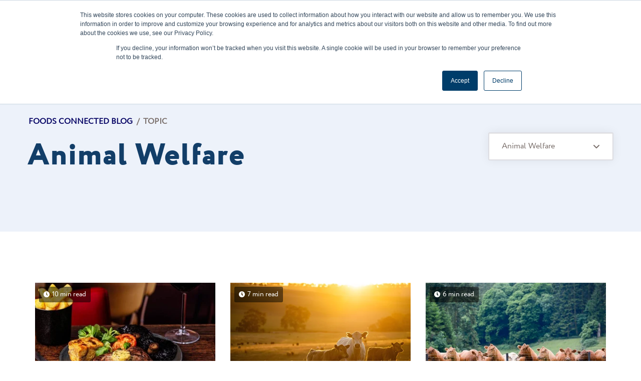

--- FILE ---
content_type: text/html; charset=UTF-8
request_url: https://blog.foodsconnected.com/tag/animal-welfare
body_size: 11648
content:
<!doctype html><html lang="en"><head>
    <meta charset="utf-8">
    <title>Foods Connected Blog | Animal Welfare</title>
    
    <meta name="description" content="Animal Welfare | Explore expert insights from our blog authors. Stay updated on industry trends, innovative solutions, and key topics.">
    <link async href="https://fonts.googleapis.com/css2?family=Press+Start+2P&amp;display=swap" rel="stylesheet">
    <link rel="preconnect" href="https://fonts.googleapis.com">
    <link rel="preconnect" href="https://fonts.gstatic.com" crossorigin>
    <link href="https://fonts.googleapis.com/css2?family=Poppins:ital,wght@0,100;0,200;0,300;0,400;0,500;0,600;0,700;0,800;0,900;1,100;1,200;1,300;1,400;1,500;1,600;1,700;1,800;1,900&amp;display=swap" rel="stylesheet">

    
    
    

    
    
    <meta name="viewport" content="width=device-width, initial-scale=1">

    <script src="/hs/hsstatic/jquery-libs/static-1.1/jquery/jquery-1.7.1.js"></script>
<script>hsjQuery = window['jQuery'];</script>
    <meta property="og:description" content="Animal Welfare | Explore expert insights from our blog authors. Stay updated on industry trends, innovative solutions, and key topics.">
    <meta property="og:title" content="Foods Connected Blog | Animal Welfare">
    <meta name="twitter:description" content="Animal Welfare | Explore expert insights from our blog authors. Stay updated on industry trends, innovative solutions, and key topics.">
    <meta name="twitter:title" content="Foods Connected Blog | Animal Welfare">

    

    
    <style>
a.cta_button{-moz-box-sizing:content-box !important;-webkit-box-sizing:content-box !important;box-sizing:content-box !important;vertical-align:middle}.hs-breadcrumb-menu{list-style-type:none;margin:0px 0px 0px 0px;padding:0px 0px 0px 0px}.hs-breadcrumb-menu-item{float:left;padding:10px 0px 10px 10px}.hs-breadcrumb-menu-divider:before{content:'›';padding-left:10px}.hs-featured-image-link{border:0}.hs-featured-image{float:right;margin:0 0 20px 20px;max-width:50%}@media (max-width: 568px){.hs-featured-image{float:none;margin:0;width:100%;max-width:100%}}.hs-screen-reader-text{clip:rect(1px, 1px, 1px, 1px);height:1px;overflow:hidden;position:absolute !important;width:1px}
</style>

<link rel="stylesheet" href="https://blog.foodsconnected.com/hubfs/hub_generated/template_assets/1/185009413412/1761046484199/template_main.min.css">
<link rel="stylesheet" href="https://use.typekit.net/dny7tpu.css">
<link rel="stylesheet" href="https://blog.foodsconnected.com/hubfs/hub_generated/template_assets/1/185005358717/1761046484706/template_theme-overrides.min.css">
<link rel="stylesheet" href="https://blog.foodsconnected.com/hubfs/hub_generated/template_assets/1/184851999004/1761046489468/template_child.min.css">
<link rel="stylesheet" href="https://blog.foodsconnected.com/hubfs/hub_generated/module_assets/1/185011807062/1744266135768/module_Top_Header.min.css">
<style>
@font-face {
  font-family: "Circe extra bold";
  src: url("https://blog.foodsconnected.com/hubfs/Circe_Extra%20Bold.ttf") format("truetype");
  font-display: swap;
  font-weight: 800;
}

@font-face {
  font-family: "Circe regular";
  src: url("https://blog.foodsconnected.com/hubfs/Circe_Regular-1.ttf") format("truetype");
  font-display: swap;
  font-weight: 400;
}

@font-face {
  font-family: "Circe regular";
  src: url("https://blog.foodsconnected.com/hubfs/Circe_Regular-1.ttf") format("truetype");
  font-display: swap;
  font-weight: 400;
}
</style>

    <script src="https://cdnjs.cloudflare.com/ajax/libs/jquery/3.7.0/jquery.min.js"></script>

    
<!--  Added by GoogleAnalytics4 integration -->
<script>
var _hsp = window._hsp = window._hsp || [];
window.dataLayer = window.dataLayer || [];
function gtag(){dataLayer.push(arguments);}

var useGoogleConsentModeV2 = true;
var waitForUpdateMillis = 1000;


if (!window._hsGoogleConsentRunOnce) {
  window._hsGoogleConsentRunOnce = true;

  gtag('consent', 'default', {
    'ad_storage': 'denied',
    'analytics_storage': 'denied',
    'ad_user_data': 'denied',
    'ad_personalization': 'denied',
    'wait_for_update': waitForUpdateMillis
  });

  if (useGoogleConsentModeV2) {
    _hsp.push(['useGoogleConsentModeV2'])
  } else {
    _hsp.push(['addPrivacyConsentListener', function(consent){
      var hasAnalyticsConsent = consent && (consent.allowed || (consent.categories && consent.categories.analytics));
      var hasAdsConsent = consent && (consent.allowed || (consent.categories && consent.categories.advertisement));

      gtag('consent', 'update', {
        'ad_storage': hasAdsConsent ? 'granted' : 'denied',
        'analytics_storage': hasAnalyticsConsent ? 'granted' : 'denied',
        'ad_user_data': hasAdsConsent ? 'granted' : 'denied',
        'ad_personalization': hasAdsConsent ? 'granted' : 'denied'
      });
    }]);
  }
}

gtag('js', new Date());
gtag('set', 'developer_id.dZTQ1Zm', true);
gtag('config', 'G-C5EXVC9TL0');
</script>
<script async src="https://www.googletagmanager.com/gtag/js?id=G-C5EXVC9TL0"></script>

<!-- /Added by GoogleAnalytics4 integration -->


<script type="text/javascript" async src="https://insightcdn.net/js/4a5b8d2e2d952c977d11725d84e7c016.js"></script>
<meta name="twitter:site" content="@FoodsConnected">
<link rel="next" href="https://blog.foodsconnected.com/tag/animal-welfare/page/2">
<meta property="og:url" content="https://blog.foodsconnected.com/tag/animal-welfare">
<meta property="og:type" content="blog">
<meta name="twitter:card" content="summary">
<link rel="alternate" type="application/rss+xml" href="https://blog.foodsconnected.com/rss.xml">
<meta name="twitter:domain" content="blog.foodsconnected.com">
<script src="//platform.linkedin.com/in.js" type="text/javascript">
    lang: en_US
</script>

<meta http-equiv="content-language" content="en">






    
    
     
    
    <link rel="stylesheet" href="https://cdnjs.cloudflare.com/ajax/libs/font-awesome/6.7.1/css/all.min.css">
    <link rel="stylesheet" href="https://cdnjs.cloudflare.com/ajax/libs/slick-carousel/1.8.1/slick.min.css">
    <script src="https://cdnjs.cloudflare.com/ajax/libs/slick-carousel/1.8.1/slick.min.js"></script>
    <script src="https://cdnjs.cloudflare.com/ajax/libs/jQuery-slimScroll/1.3.8/jquery.slimscroll.min.js"></script>
    <!-- Hotjar Tracking Code for Blog -->
    <script>
      (function(h,o,t,j,a,r){
        h.hj=h.hj||function(){(h.hj.q=h.hj.q||[]).push(arguments)};
        h._hjSettings={hjid:6410770,hjsv:6};
        a=o.getElementsByTagName('head')[0];
        r=o.createElement('script');r.async=1;
        r.src=t+h._hjSettings.hjid+j+h._hjSettings.hjsv;
        a.appendChild(r);
      })(window,document,'https://static.hotjar.com/c/hotjar-','.js?sv=');
    </script>
  <meta name="generator" content="HubSpot"></head>
  <body>
    <div class="body-wrapper   hs-content-id-83536710215 hs-blog-listing hs-blog-id-20016985095">
      <div class="open-sidebar"></div>
      
      <div data-global-resource-path="New Blog Jan 2025/templates/Global partials/header.html"><div class="container-fluid">
<div class="row-fluid-wrapper">
<div class="row-fluid">
<div class="span12 widget-span widget-type-cell " style="" data-widget-type="cell" data-x="0" data-w="12">

</div><!--end widget-span -->
</div>
</div>
</div>
<header class="header ">
  <div id="hs_cos_wrapper_module_17370122080395" class="hs_cos_wrapper hs_cos_wrapper_widget hs_cos_wrapper_type_module" style="" data-hs-cos-general-type="widget" data-hs-cos-type="module"><div class="top-header">
  <div class="content-wrapper">
    
    <a href="https://www-dev.foodsconnected.com/careers/" target="_self">CAREERS</a>
    
    <a href="https://app.foodsconnected.com/Register.aspx" target="_self">REGISTER</a>
    
    <a href="https://app.foodsconnected.com/idsrv/login?ReturnUrl=%2Fidsrv%2Fconnect%2Fauthorize%3Fredirect_uri%3Dhttps%253A%252F%252Fapp.foodsconnected.com%252FLoginRedirect.aspx%26client_id%3Dcore%26response_type%3Dcode%26scope%3Dcore%2520connected_api%2520offline_access%2520analytics_manager%26code_challenge_method%3DS256%26code_challenge%3Dy6zXsYnI20T4Zzc_s7HmDAt7OlhL2zujgcEkoUtd7sA%26state%3Dwomypx52%26prompt%3D" target="_self">YOUR ACCOUNT</a>
    
  </div>
</div></div>
  <div class="content-wrapper">
  <div class="header-inner">
    <div class="header-left">
      <div class="logo">
        <div id="hs_cos_wrapper_module_16811274925431" class="hs_cos_wrapper hs_cos_wrapper_widget hs_cos_wrapper_type_module" style="" data-hs-cos-general-type="widget" data-hs-cos-type="module">



<span id="hs_cos_wrapper_module_16811274925431_" class="hs_cos_wrapper hs_cos_wrapper_widget hs_cos_wrapper_type_logo" style="" data-hs-cos-general-type="widget" data-hs-cos-type="logo"><a href="http://foodsconnected.com" id="hs-link-module_16811274925431_" style="border-width:0px;border:0px;"><img src="https://blog.foodsconnected.com/hubfs/Support%20site/fc-logo.svg" class="hs-image-widget " height="34" style="height: auto;width:166px;border-width:0px;border:0px;" width="166" alt="fc-logo" title="fc-logo" loading=""></a></span>






<style>
  .header .header-inner .logo{
    max-width:150px;
  }
  @media ( max-width:767px ){
    .header .header-inner .logo{
      max-width:150px;
    }
  }
  @media ( min-width:768px ) and ( max-width:1023px ){
    .header .header-inner .logo{
      max-width:150px;
    }
  }
</style></div>
      </div>
      
      
      
    </div>
    
    <div class="mobile-humberger-icon">
      <span></span>  
    </div>
    
    <div class="header-right">
      
      <div class="menu">
        <div id="hs_cos_wrapper_module_16811275353272" class="hs_cos_wrapper hs_cos_wrapper_widget hs_cos_wrapper_type_module" style="" data-hs-cos-general-type="widget" data-hs-cos-type="module"><span id="hs_cos_wrapper_module_16811275353272_" class="hs_cos_wrapper hs_cos_wrapper_widget hs_cos_wrapper_type_menu" style="" data-hs-cos-general-type="widget" data-hs-cos-type="menu"><div id="hs_menu_wrapper_module_16811275353272_" class="hs-menu-wrapper active-branch flyouts hs-menu-flow-horizontal" role="navigation" data-sitemap-name="default" data-menu-id="184972075897" aria-label="Navigation Menu">
 <ul role="menu">
  <li class="hs-menu-item hs-menu-depth-1 hs-item-has-children" role="none"><a href="https://www.foodsconnected.com/solutions/" aria-haspopup="true" aria-expanded="false" role="menuitem">Our Solutions</a>
   <ul role="menu" class="hs-menu-children-wrapper">
    <li class="hs-menu-item hs-menu-depth-2" role="none"><a href="https://www.foodsconnected.com/solutions/compliance-management-software/" role="menuitem">Food Compliance Software</a></li>
    <li class="hs-menu-item hs-menu-depth-2" role="none"><a href="https://www.foodsconnected.com/solutions/safety-and-quality-management-software/" role="menuitem">Safety Audits &amp; Quality Management</a></li>
    <li class="hs-menu-item hs-menu-depth-2" role="none"><a href="https://www.foodsconnected.com/solutions/procurement-supply-chain/" role="menuitem">Food Procurement Management Software</a></li>
    <li class="hs-menu-item hs-menu-depth-2" role="none"><a href="https://www.foodsconnected.com/solutions/specifications-and-npd-software/" role="menuitem">Food Specifications &amp; NPD</a></li>
    <li class="hs-menu-item hs-menu-depth-2" role="none"><a href="https://www.foodsconnected.com/solutions/csr-management-software/" role="menuitem">CSR &amp; Supply Chain Sustainability</a></li>
    <li class="hs-menu-item hs-menu-depth-2" role="none"><a href="https://www.foodsconnected.com/solutions/food-traceability-software/" role="menuitem">Food Traceability Software</a></li>
    <li class="hs-menu-item hs-menu-depth-2" role="none"><a href="https://www.foodsconnected.com/solutions/food-software-reporting-tool/" role="menuitem">Reporting &amp; Analytics</a></li>
    <li class="hs-menu-item hs-menu-depth-2" role="none"><a href="https://www.foodsconnected.com/solutions/haccp-software/" role="menuitem">HACCP Management Software</a></li>
    <li class="hs-menu-item hs-menu-depth-2" role="none"><a href="https://www.foodsconnected.com/solutions/meat-processing-software/" role="menuitem">Meat Processing Software Solution</a></li>
   </ul></li>
  <li class="hs-menu-item hs-menu-depth-1" role="none"><a href="https://www.foodsconnected.com/our-services/" role="menuitem">Our Services</a></li>
  <li class="hs-menu-item hs-menu-depth-1" role="none"><a href="https://www.foodsconnected.com/sectors/" role="menuitem">Sectors</a></li>
  <li class="hs-menu-item hs-menu-depth-1" role="none"><a href="https://www.foodsconnected.com/about-us/" role="menuitem">About Us</a></li>
  <li class="hs-menu-item hs-menu-depth-1" role="none"><a href="https://blog.foodsconnected.com/?_gl=1*8p51p6*_gcl_au*NTI1NDc4NjczLjE3MzM3ODU3ODc.*_ga*MjE3OTA1Njg4LjE3MzM3ODU3ODU.*_ga_X4TZRQCH9W*MTczNjk0MTQ5NC45LjEuMTczNjk0MjY3NC41MS4wLjA." role="menuitem">Blog</a></li>
  <li class="hs-menu-item hs-menu-depth-1" role="none"><a href="https://www.foodsconnected.com/resources/" role="menuitem">Resources</a></li>
  <li class="hs-menu-item hs-menu-depth-1" role="none"><a href="https://support.foodsconnected.com/support/home?_gl=1*hrp5ae*_gcl_au*NTI1NDc4NjczLjE3MzM3ODU3ODc.*_ga*MjE3OTA1Njg4LjE3MzM3ODU3ODU.*_ga_X4TZRQCH9W*MTczNjk0MTQ5NC45LjEuMTczNjk0MjY4OC4zNy4wLjA." role="menuitem">Support</a></li>
 </ul>
</div></span></div>
      </div>
      
      
      <div class="header-cta">
        <div id="hs_cos_wrapper_module_16811275549123" class="hs_cos_wrapper hs_cos_wrapper_widget hs_cos_wrapper_type_module" style="" data-hs-cos-general-type="widget" data-hs-cos-type="module">


<a href="https://www.foodsconnected.com/request-a-demo" class="button">
  Request a Demo 
  <svg xmlns:xlink="http://www.w3.org/1999/xlink" xmlns="http://www.w3.org/2000/svg" viewbox="0 0 512 512" width="512" height="512"><path d="M502.6 278.6c12.5-12.5 12.5-32.8 0-45.3l-128-128c-12.5-12.5-32.8-12.5-45.3 0s-12.5 32.8 0 45.3L402.7 224 32 224c-17.7 0-32 14.3-32 32s14.3 32 32 32l370.7 0-73.4 73.4c-12.5 12.5-12.5 32.8 0 45.3s32.8 12.5 45.3 0l128-128z"></path></svg>
</a>
</div>
      </div> 
      
    </div>
    
  </div>
  </div>
</header></div>
      

      <main id="main-content" class="body-container-wrapper">
        

<div class="author-topic-page">
  <div class="content-wrapper">
    <div class="topic-page-wrapper">
      <div class="topic-title">
        <ul class="breadcrumb">
          <li><a href="https://blog.foodsconnected.com">Foods Connected Blog</a> </li>
          <li>/</li>
          <li>Topic</li>
        </ul>  
        <h1>Animal Welfare</h1>  
      </div>
      <div class="topic-dropdown">
        
        <span class="topic-button"><span></span> <i class="fa fa-angle-down"></i></span>
        <div class="topic-list">
          <ul>
            <li><a href="https://blog.foodsconnected.com">All</a></li> 
            
            <li>
              <a href="https://blog.foodsconnected.com/tag/food-safety-quality">Food Safety &amp; Quality</a>
            </li>
            
            <li>
              <a href="https://blog.foodsconnected.com/tag/supply-chain-management">Supply Chain Management</a>
            </li>
            
            <li>
              <a href="https://blog.foodsconnected.com/tag/regulations">Regulations</a>
            </li>
            
            <li>
              <a href="https://blog.foodsconnected.com/tag/sustainability">Sustainability</a>
            </li>
            
            <li>
              <a href="https://blog.foodsconnected.com/tag/company-news">Company News</a>
            </li>
            
            <li>
              <a href="https://blog.foodsconnected.com/tag/traceability">Traceability</a>
            </li>
            
            <li>
              <a href="https://blog.foodsconnected.com/tag/expert-insights">Expert Insights</a>
            </li>
            
            <li>
              <a href="https://blog.foodsconnected.com/tag/food-industry-trends">Food Industry Trends</a>
            </li>
            
            <li>
              <a href="https://blog.foodsconnected.com/tag/procurement">Procurement</a>
            </li>
            
            <li>
              <a href="https://blog.foodsconnected.com/tag/specifications-npd">Specifications &amp; NPD</a>
            </li>
            
            <li>
              <a href="https://blog.foodsconnected.com/tag/data-reporting">Data &amp; Reporting</a>
            </li>
            
            <li>
              <a href="https://blog.foodsconnected.com/tag/fsma-204">FSMA 204</a>
            </li>
            
            <li>
              <a href="https://blog.foodsconnected.com/tag/artificial-intelligence">Artificial Intelligence</a>
            </li>
            
            <li>
              <a href="https://blog.foodsconnected.com/tag/industry-voices">Industry Voices</a>
            </li>
            
            <li>
              <a href="https://blog.foodsconnected.com/tag/animal-welfare">Animal Welfare</a>
            </li>
            
            <li>
              <a href="https://blog.foodsconnected.com/tag/allergen-management">Allergen Management</a>
            </li>
            
            <li>
              <a href="https://blog.foodsconnected.com/tag/back-to-our-roots">Back to Our Roots</a>
            </li>
            
            <li>
              <a href="https://blog.foodsconnected.com/tag/eudr">EUDR</a>
            </li>
            
            <li>
              <a href="https://blog.foodsconnected.com/tag/product-lifecycle-management">Product Lifecycle Management</a>
            </li>
            
            <li>
              <a href="https://blog.foodsconnected.com/tag/case-study">Case Study</a>
            </li>
            
            <li>
              <a href="https://blog.foodsconnected.com/tag/economy">Economy</a>
            </li>
            
            <li>
              <a href="https://blog.foodsconnected.com/tag/industry-news">Industry News</a>
            </li>
            
            <li>
              <a href="https://blog.foodsconnected.com/tag/livestock-procurement">Livestock Procurement</a>
            </li>
            
            <li>
              <a href="https://blog.foodsconnected.com/tag/npd">NPD</a>
            </li>
            
            <li>
              <a href="https://blog.foodsconnected.com/tag/digital-transformation">Digital Transformation</a>
            </li>
            
            <li>
              <a href="https://blog.foodsconnected.com/tag/meat-fish-poultry">Meat, Fish &amp; Poultry</a>
            </li>
            
            <li>
              <a href="https://blog.foodsconnected.com/tag/supply-chain-resilience">Supply Chain Resilience</a>
            </li>
            
            <li>
              <a href="https://blog.foodsconnected.com/tag/compliancy">Compliancy</a>
            </li>
            
            <li>
              <a href="https://blog.foodsconnected.com/tag/bbfaw">BBFAW</a>
            </li>
            
            <li>
              <a href="https://blog.foodsconnected.com/tag/packaging">Packaging</a>
            </li>
            
          </ul>
        </div>
      </div>
    </div>
  </div>
</div>



<div class="container-fluid">
<div class="row-fluid-wrapper">
<div class="row-fluid">
<div class="span12 widget-span widget-type-cell " style="" data-widget-type="cell" data-x="0" data-w="12">

<div class="row-fluid-wrapper row-depth-1 row-number-1 dnd-section">
<div class="row-fluid ">
<div class="span12 widget-span widget-type-custom_widget dnd-module" style="" data-widget-type="custom_widget" data-x="0" data-w="12">
<div id="hs_cos_wrapper_middle-module-1" class="hs_cos_wrapper hs_cos_wrapper_widget hs_cos_wrapper_type_module" style="" data-hs-cos-general-type="widget" data-hs-cos-type="module"></div>

</div><!--end widget-span -->
</div><!--end row-->
</div><!--end row-wrapper -->

<div class="row-fluid-wrapper row-depth-1 row-number-2 dnd-section">
<div class="row-fluid ">
<div class="span12 widget-span widget-type-custom_widget dnd-module" style="" data-widget-type="custom_widget" data-x="0" data-w="12">
<div id="hs_cos_wrapper_middle-module-2" class="hs_cos_wrapper hs_cos_wrapper_widget hs_cos_wrapper_type_module" style="" data-hs-cos-general-type="widget" data-hs-cos-type="module">


<style>
  #hs_cos_wrapper_middle-module-2 .topic-subscribe-bar {}

#hs_cos_wrapper_middle-module-2 .topic-subscribe-bar .topic-subscribe-bar-inner h4 {}

</style></div>

</div><!--end widget-span -->
</div><!--end row-->
</div><!--end row-wrapper -->

<div class="row-fluid-wrapper row-depth-1 row-number-3 dnd-section">
<div class="row-fluid ">
<div class="span12 widget-span widget-type-custom_widget dnd-module" style="" data-widget-type="custom_widget" data-x="0" data-w="12">
<div id="hs_cos_wrapper_middle-module-3" class="hs_cos_wrapper hs_cos_wrapper_widget hs_cos_wrapper_type_module" style="" data-hs-cos-general-type="widget" data-hs-cos-type="module"><div class="blog-listing-box" id="blog-listing-page">
  <div class="content-wrapper">
    <div class="blog-listing-left">
      <div class="post-listing three_column simple">
        
        <div class="post-item ">
          <div class="post-item-inner">
            
            <div class="image">
              
              
              
              
              
              
              
              
              
              
              <a href="https://blog.foodsconnected.com/case-study-whitebread-esg-benchmarking">
                <img src="https://blog.foodsconnected.com/hubfs/Blog%20Imagery%20(PI%20AUTOMATED)/Blog%20Headers/Whitbread%20CS%20Blog%20Header.jpg" srcset="https://blog.foodsconnected.com/hs-fs/hubfs/Blog%20Imagery%20(PI%20AUTOMATED)/Blog%20Headers/Whitbread%20CS%20Blog%20Header.jpg?width=480&amp;name=Whitbread%20CS%20Blog%20Header.jpg 1920w, https://blog.foodsconnected.com/hs-fs/hubfs/Blog%20Imagery%20(PI%20AUTOMATED)/Blog%20Headers/Whitbread%20CS%20Blog%20Header.jpg?width=480&amp;name=Whitbread%20CS%20Blog%20Header.jpg 1280w, https://blog.foodsconnected.com/hs-fs/hubfs/Blog%20Imagery%20(PI%20AUTOMATED)/Blog%20Headers/Whitbread%20CS%20Blog%20Header.jpg?width=480&amp;name=Whitbread%20CS%20Blog%20Header.jpg 768w, https://blog.foodsconnected.com/hs-fs/hubfs/Blog%20Imagery%20(PI%20AUTOMATED)/Blog%20Headers/Whitbread%20CS%20Blog%20Header.jpg?width=480&amp;name=Whitbread%20CS%20Blog%20Header.jpg 480w" sizes="(max-width: 480px) 480px, (max-width: 768px) 768px, (max-width: 1280px) 1280px, 1920px" alt="Case study: delivering on ESG reporting goals with Whitbread" loading="lazy">
              </a>
              
              <div class="minute-read">
                <svg width="12" height="13" viewbox="0 0 12 13" fill="none" xmlns="http://www.w3.org/2000/svg">
                  <path d="M6 0.09375C2.68548 0.09375 0 2.77923 0 6.09375C0 9.40827 2.68548 12.0938 6 12.0938C9.31452 12.0938 12 9.40827 12 6.09375C12 2.77923 9.31452 0.09375 6 0.09375ZM7.38145 8.56391L5.24758 7.0131C5.17258 6.95746 5.12903 6.87036 5.12903 6.77843V2.70665C5.12903 2.54698 5.25968 2.41633 5.41935 2.41633H6.58065C6.74032 2.41633 6.87097 2.54698 6.87097 2.70665V6.0381L8.40726 7.15585C8.5379 7.2502 8.56452 7.43165 8.47016 7.5623L7.7879 8.50101C7.69355 8.62923 7.5121 8.65827 7.38145 8.56391Z" fill="white" />
                </svg>
                10 min read
              </div>
              
            </div>
            
            <div class="content"> 
              <div class="topics">
                
                 
                <a href="https://blog.foodsconnected.com/tag/animal-welfare">Animal Welfare</a>
                 
                <a href="https://blog.foodsconnected.com/tag/supply-chain-management">Supply Chain Management</a>
                 
                <a href="https://blog.foodsconnected.com/tag/case-study">Case Study</a>
                
                
              </div>
              <h5><a href="https://blog.foodsconnected.com/case-study-whitebread-esg-benchmarking">Case study: delivering on ESG reporting goals with Whitbread</a></h5>
              <div class="author-detail">
                By
                
                <a href="https://blog.foodsconnected.com/author/caitlin-arthurs">Caitlin Arthurs</a> on 06/05/2025 
                
              </div>
              
              
              <p>Learn how Whitbread replaced manual processes with a connected, digital solution—enhancing ESG reporting, improving animal welfare data tracking, and enabling faster, data-led decisions with...</p>
              
              
              <div class="button-box left">
                <a href="https://blog.foodsconnected.com/case-study-whitebread-esg-benchmarking" class="button primary">
                  Continue Reading
                </a>                
              </div>
            </div>
          </div>
        </div>
        
        <div class="post-item ">
          <div class="post-item-inner">
            
            <div class="image">
              
              
              
              
              
              
              
              
              
              
              <a href="https://blog.foodsconnected.com/antimicrobial-resistance-food-supply-chain">
                <img src="https://blog.foodsconnected.com/hubfs/Blog%20Imagery%20(PI%20AUTOMATED)/Blog%20Headers/shutterstock_2436379769%20(1).jpg" srcset="https://blog.foodsconnected.com/hs-fs/hubfs/Blog%20Imagery%20(PI%20AUTOMATED)/Blog%20Headers/shutterstock_2436379769%20(1).jpg?width=480&amp;name=shutterstock_2436379769%20(1).jpg 1920w, https://blog.foodsconnected.com/hs-fs/hubfs/Blog%20Imagery%20(PI%20AUTOMATED)/Blog%20Headers/shutterstock_2436379769%20(1).jpg?width=480&amp;name=shutterstock_2436379769%20(1).jpg 1280w, https://blog.foodsconnected.com/hs-fs/hubfs/Blog%20Imagery%20(PI%20AUTOMATED)/Blog%20Headers/shutterstock_2436379769%20(1).jpg?width=480&amp;name=shutterstock_2436379769%20(1).jpg 768w, https://blog.foodsconnected.com/hs-fs/hubfs/Blog%20Imagery%20(PI%20AUTOMATED)/Blog%20Headers/shutterstock_2436379769%20(1).jpg?width=480&amp;name=shutterstock_2436379769%20(1).jpg 480w" sizes="(max-width: 480px) 480px, (max-width: 768px) 768px, (max-width: 1280px) 1280px, 1920px" alt="The threat of antimicrobial resistance to our food supply chains" loading="lazy">
              </a>
              
              <div class="minute-read">
                <svg width="12" height="13" viewbox="0 0 12 13" fill="none" xmlns="http://www.w3.org/2000/svg">
                  <path d="M6 0.09375C2.68548 0.09375 0 2.77923 0 6.09375C0 9.40827 2.68548 12.0938 6 12.0938C9.31452 12.0938 12 9.40827 12 6.09375C12 2.77923 9.31452 0.09375 6 0.09375ZM7.38145 8.56391L5.24758 7.0131C5.17258 6.95746 5.12903 6.87036 5.12903 6.77843V2.70665C5.12903 2.54698 5.25968 2.41633 5.41935 2.41633H6.58065C6.74032 2.41633 6.87097 2.54698 6.87097 2.70665V6.0381L8.40726 7.15585C8.5379 7.2502 8.56452 7.43165 8.47016 7.5623L7.7879 8.50101C7.69355 8.62923 7.5121 8.65827 7.38145 8.56391Z" fill="white" />
                </svg>
                7 min read
              </div>
              
            </div>
            
            <div class="content"> 
              <div class="topics">
                
                 
                <a href="https://blog.foodsconnected.com/tag/animal-welfare">Animal Welfare</a>
                 
                <a href="https://blog.foodsconnected.com/tag/sustainability">Sustainability</a>
                 
                <a href="https://blog.foodsconnected.com/tag/expert-insights">Expert Insights</a>
                
                
              </div>
              <h5><a href="https://blog.foodsconnected.com/antimicrobial-resistance-food-supply-chain">The threat of antimicrobial resistance to our food supply chains</a></h5>
              <div class="author-detail">
                By
                
                <a href="https://blog.foodsconnected.com/author/aoibheann-traynor">Aoibheann Traynor</a> on 26/02/2025 
                
              </div>
              
              
              <p>Antimicrobial resistance has been called a “silent tsunami” likely to be responsible for more deaths than cancer by 2050. But how has it become such an issue for the food industry? The food ...</p>
              
              
              <div class="button-box left">
                <a href="https://blog.foodsconnected.com/antimicrobial-resistance-food-supply-chain" class="button primary">
                  Continue Reading
                </a>                
              </div>
            </div>
          </div>
        </div>
        
        <div class="post-item ">
          <div class="post-item-inner">
            
            <div class="image">
              
              
              
              
              
              
              
              
              
              
              <a href="https://blog.foodsconnected.com/farm-data-safe-certification-data">
                <img src="https://blog.foodsconnected.com/hubfs/shutterstock_1831135696.jpg" srcset="https://blog.foodsconnected.com/hs-fs/hubfs/shutterstock_1831135696.jpg?width=480&amp;name=shutterstock_1831135696.jpg 1920w, https://blog.foodsconnected.com/hs-fs/hubfs/shutterstock_1831135696.jpg?width=480&amp;name=shutterstock_1831135696.jpg 1280w, https://blog.foodsconnected.com/hs-fs/hubfs/shutterstock_1831135696.jpg?width=480&amp;name=shutterstock_1831135696.jpg 768w, https://blog.foodsconnected.com/hs-fs/hubfs/shutterstock_1831135696.jpg?width=480&amp;name=shutterstock_1831135696.jpg 480w" sizes="(max-width: 480px) 480px, (max-width: 768px) 768px, (max-width: 1280px) 1280px, 1920px" alt="Farm Data Safe: committing to the highest standards of data governance" loading="lazy">
              </a>
              
              <div class="minute-read">
                <svg width="12" height="13" viewbox="0 0 12 13" fill="none" xmlns="http://www.w3.org/2000/svg">
                  <path d="M6 0.09375C2.68548 0.09375 0 2.77923 0 6.09375C0 9.40827 2.68548 12.0938 6 12.0938C9.31452 12.0938 12 9.40827 12 6.09375C12 2.77923 9.31452 0.09375 6 0.09375ZM7.38145 8.56391L5.24758 7.0131C5.17258 6.95746 5.12903 6.87036 5.12903 6.77843V2.70665C5.12903 2.54698 5.25968 2.41633 5.41935 2.41633H6.58065C6.74032 2.41633 6.87097 2.54698 6.87097 2.70665V6.0381L8.40726 7.15585C8.5379 7.2502 8.56452 7.43165 8.47016 7.5623L7.7879 8.50101C7.69355 8.62923 7.5121 8.65827 7.38145 8.56391Z" fill="white" />
                </svg>
                6 min read
              </div>
              
            </div>
            
            <div class="content"> 
              <div class="topics">
                
                 
                <a href="https://blog.foodsconnected.com/tag/animal-welfare">Animal Welfare</a>
                 
                <a href="https://blog.foodsconnected.com/tag/sustainability">Sustainability</a>
                 
                <a href="https://blog.foodsconnected.com/tag/data-reporting">Data &amp; Reporting</a>
                
                
              </div>
              <h5><a href="https://blog.foodsconnected.com/farm-data-safe-certification-data">Farm Data Safe: committing to the highest standards of data governance</a></h5>
              <div class="author-detail">
                By
                
                <a href="https://blog.foodsconnected.com/author/greer-mcnally">Greer McNally</a> on 19/02/2025 
                
              </div>
              
              
              <p>Building a resilient food system means all stakeholders working in partnership to drive the most beneficial outcomes for the industry. The foundation of any solid partnership is trust, and t...</p>
              
              
              <div class="button-box left">
                <a href="https://blog.foodsconnected.com/farm-data-safe-certification-data" class="button primary">
                  Continue Reading
                </a>                
              </div>
            </div>
          </div>
        </div>
        
        <div class="post-item ">
          <div class="post-item-inner">
            
            <div class="image">
              
              
              
              
              
              
              
              
              
              
              <a href="https://blog.foodsconnected.com/industry-voices-with-maria-filipa-castanheira">
                <img src="https://blog.foodsconnected.com/hubfs/Blog%20Imagery%20(PI%20AUTOMATED)/Blog%20Headers/Maria%20Castanheira-large%20(1).jpg" srcset="https://blog.foodsconnected.com/hs-fs/hubfs/Blog%20Imagery%20(PI%20AUTOMATED)/Blog%20Headers/Maria%20Castanheira-large%20(1).jpg?width=480&amp;name=Maria%20Castanheira-large%20(1).jpg 1920w, https://blog.foodsconnected.com/hs-fs/hubfs/Blog%20Imagery%20(PI%20AUTOMATED)/Blog%20Headers/Maria%20Castanheira-large%20(1).jpg?width=480&amp;name=Maria%20Castanheira-large%20(1).jpg 1280w, https://blog.foodsconnected.com/hs-fs/hubfs/Blog%20Imagery%20(PI%20AUTOMATED)/Blog%20Headers/Maria%20Castanheira-large%20(1).jpg?width=480&amp;name=Maria%20Castanheira-large%20(1).jpg 768w, https://blog.foodsconnected.com/hs-fs/hubfs/Blog%20Imagery%20(PI%20AUTOMATED)/Blog%20Headers/Maria%20Castanheira-large%20(1).jpg?width=480&amp;name=Maria%20Castanheira-large%20(1).jpg 480w" sizes="(max-width: 480px) 480px, (max-width: 768px) 768px, (max-width: 1280px) 1280px, 1920px" alt="Industry Voices with Maria Filipa Castanheira:&nbsp;Pioneering Aquaculture Welfare" loading="lazy">
              </a>
              
              <div class="minute-read">
                <svg width="12" height="13" viewbox="0 0 12 13" fill="none" xmlns="http://www.w3.org/2000/svg">
                  <path d="M6 0.09375C2.68548 0.09375 0 2.77923 0 6.09375C0 9.40827 2.68548 12.0938 6 12.0938C9.31452 12.0938 12 9.40827 12 6.09375C12 2.77923 9.31452 0.09375 6 0.09375ZM7.38145 8.56391L5.24758 7.0131C5.17258 6.95746 5.12903 6.87036 5.12903 6.77843V2.70665C5.12903 2.54698 5.25968 2.41633 5.41935 2.41633H6.58065C6.74032 2.41633 6.87097 2.54698 6.87097 2.70665V6.0381L8.40726 7.15585C8.5379 7.2502 8.56452 7.43165 8.47016 7.5623L7.7879 8.50101C7.69355 8.62923 7.5121 8.65827 7.38145 8.56391Z" fill="white" />
                </svg>
                9 min read
              </div>
              
            </div>
            
            <div class="content"> 
              <div class="topics">
                
                 
                <a href="https://blog.foodsconnected.com/tag/animal-welfare">Animal Welfare</a>
                 
                <a href="https://blog.foodsconnected.com/tag/expert-insights">Expert Insights</a>
                 
                <a href="https://blog.foodsconnected.com/tag/industry-voices">Industry Voices</a>
                
                
              </div>
              <h5><a href="https://blog.foodsconnected.com/industry-voices-with-maria-filipa-castanheira">Industry Voices with Maria Filipa Castanheira:&nbsp;Pioneering Aquaculture Welfare</a></h5>
              <div class="author-detail">
                By
                
                <a href="https://blog.foodsconnected.com/author/greer-mcnally">Greer McNally</a> on 27/01/2025 
                
              </div>
              
              
              <p>In this edition of our Industry Voices series, we had the pleasure of speaking with Maria Filipa Castanheira, the Health and Welfare Standards Manager at Aquaculture Stewardship Council (ASC...</p>
              
              
              <div class="button-box left">
                <a href="https://blog.foodsconnected.com/industry-voices-with-maria-filipa-castanheira" class="button primary">
                  Continue Reading
                </a>                
              </div>
            </div>
          </div>
        </div>
        
        <div class="post-item ">
          <div class="post-item-inner">
            
            <div class="image">
              
              
              
              
              
              
              
              
              
              
              <a href="https://blog.foodsconnected.com/industry-voices-with-temple-grandin">
                <img src="https://blog.foodsconnected.com/hubfs/Blog%20Imagery%20(PI%20AUTOMATED)/Blog%20Headers/Temple%20Grandin.jpg" srcset="https://blog.foodsconnected.com/hs-fs/hubfs/Blog%20Imagery%20(PI%20AUTOMATED)/Blog%20Headers/Temple%20Grandin.jpg?width=480&amp;name=Temple%20Grandin.jpg 1920w, https://blog.foodsconnected.com/hs-fs/hubfs/Blog%20Imagery%20(PI%20AUTOMATED)/Blog%20Headers/Temple%20Grandin.jpg?width=480&amp;name=Temple%20Grandin.jpg 1280w, https://blog.foodsconnected.com/hs-fs/hubfs/Blog%20Imagery%20(PI%20AUTOMATED)/Blog%20Headers/Temple%20Grandin.jpg?width=480&amp;name=Temple%20Grandin.jpg 768w, https://blog.foodsconnected.com/hs-fs/hubfs/Blog%20Imagery%20(PI%20AUTOMATED)/Blog%20Headers/Temple%20Grandin.jpg?width=480&amp;name=Temple%20Grandin.jpg 480w" sizes="(max-width: 480px) 480px, (max-width: 768px) 768px, (max-width: 1280px) 1280px, 1920px" alt="Industry Voices with Temple Grandin" loading="lazy">
              </a>
              
              <div class="minute-read">
                <svg width="12" height="13" viewbox="0 0 12 13" fill="none" xmlns="http://www.w3.org/2000/svg">
                  <path d="M6 0.09375C2.68548 0.09375 0 2.77923 0 6.09375C0 9.40827 2.68548 12.0938 6 12.0938C9.31452 12.0938 12 9.40827 12 6.09375C12 2.77923 9.31452 0.09375 6 0.09375ZM7.38145 8.56391L5.24758 7.0131C5.17258 6.95746 5.12903 6.87036 5.12903 6.77843V2.70665C5.12903 2.54698 5.25968 2.41633 5.41935 2.41633H6.58065C6.74032 2.41633 6.87097 2.54698 6.87097 2.70665V6.0381L8.40726 7.15585C8.5379 7.2502 8.56452 7.43165 8.47016 7.5623L7.7879 8.50101C7.69355 8.62923 7.5121 8.65827 7.38145 8.56391Z" fill="white" />
                </svg>
                9 min read
              </div>
              
            </div>
            
            <div class="content"> 
              <div class="topics">
                
                 
                <a href="https://blog.foodsconnected.com/tag/animal-welfare">Animal Welfare</a>
                 
                <a href="https://blog.foodsconnected.com/tag/industry-voices">Industry Voices</a>
                 
                <a href="https://blog.foodsconnected.com/tag/food-safety-quality">Food Safety &amp; Quality</a>
                
                
              </div>
              <h5><a href="https://blog.foodsconnected.com/industry-voices-with-temple-grandin">Industry Voices with Temple Grandin</a></h5>
              <div class="author-detail">
                By
                
                <a href="https://blog.foodsconnected.com/author/greer-mcnally">Greer McNally</a> on 01/11/2024 
                
              </div>
              
              
              <p>In the next in our Industry Voices interview series, we hit the road with renowned animal behaviour and welfare specialist, Dr Temple Grandin, to talk about opening doors of opportunity and ...</p>
              
              
              <div class="button-box left">
                <a href="https://blog.foodsconnected.com/industry-voices-with-temple-grandin" class="button primary">
                  Continue Reading
                </a>                
              </div>
            </div>
          </div>
        </div>
        
        <div class="post-item ">
          <div class="post-item-inner">
            
            <div class="image">
              
              
              
              
              
              
              
              
              
              
              <a href="https://blog.foodsconnected.com/industry-voices-with-helen-clarke-ferridge">
                <img src="https://blog.foodsconnected.com/hubfs/BLOG%20HEADERS%20-%20Correct%20Size%20(34).png" srcset="https://blog.foodsconnected.com/hs-fs/hubfs/BLOG%20HEADERS%20-%20Correct%20Size%20(34).png?width=480&amp;name=BLOG%20HEADERS%20-%20Correct%20Size%20(34).png 1920w, https://blog.foodsconnected.com/hs-fs/hubfs/BLOG%20HEADERS%20-%20Correct%20Size%20(34).png?width=480&amp;name=BLOG%20HEADERS%20-%20Correct%20Size%20(34).png 1280w, https://blog.foodsconnected.com/hs-fs/hubfs/BLOG%20HEADERS%20-%20Correct%20Size%20(34).png?width=480&amp;name=BLOG%20HEADERS%20-%20Correct%20Size%20(34).png 768w, https://blog.foodsconnected.com/hs-fs/hubfs/BLOG%20HEADERS%20-%20Correct%20Size%20(34).png?width=480&amp;name=BLOG%20HEADERS%20-%20Correct%20Size%20(34).png 480w" sizes="(max-width: 480px) 480px, (max-width: 768px) 768px, (max-width: 1280px) 1280px, 1920px" alt="Industry Voices with Helen Clarke-Ferridge" loading="lazy">
              </a>
              
              <div class="minute-read">
                <svg width="12" height="13" viewbox="0 0 12 13" fill="none" xmlns="http://www.w3.org/2000/svg">
                  <path d="M6 0.09375C2.68548 0.09375 0 2.77923 0 6.09375C0 9.40827 2.68548 12.0938 6 12.0938C9.31452 12.0938 12 9.40827 12 6.09375C12 2.77923 9.31452 0.09375 6 0.09375ZM7.38145 8.56391L5.24758 7.0131C5.17258 6.95746 5.12903 6.87036 5.12903 6.77843V2.70665C5.12903 2.54698 5.25968 2.41633 5.41935 2.41633H6.58065C6.74032 2.41633 6.87097 2.54698 6.87097 2.70665V6.0381L8.40726 7.15585C8.5379 7.2502 8.56452 7.43165 8.47016 7.5623L7.7879 8.50101C7.69355 8.62923 7.5121 8.65827 7.38145 8.56391Z" fill="white" />
                </svg>
                6 min read
              </div>
              
            </div>
            
            <div class="content"> 
              <div class="topics">
                
                 
                <a href="https://blog.foodsconnected.com/tag/animal-welfare">Animal Welfare</a>
                 
                <a href="https://blog.foodsconnected.com/tag/industry-voices">Industry Voices</a>
                
                
              </div>
              <h5><a href="https://blog.foodsconnected.com/industry-voices-with-helen-clarke-ferridge">Industry Voices with Helen Clarke-Ferridge</a></h5>
              <div class="author-detail">
                By
                
                <a href="https://blog.foodsconnected.com/author/greer-mcnally">Greer McNally</a> on 09/10/2024 
                
              </div>
              
              
              <p>In the next in our Industry Voices interview series, we sit down with the Assurance and Governance Manager at Sofina Foods, to talk petting zoos, pigs and the future of the British pork indu...</p>
              
              
              <div class="button-box left">
                <a href="https://blog.foodsconnected.com/industry-voices-with-helen-clarke-ferridge" class="button primary">
                  Continue Reading
                </a>                
              </div>
            </div>
          </div>
        </div>
        
      </div>
      <div class="loader">
        <i class="fa fa-spinner fa-spin"></i> Loading more posts
      </div>
      <div class="load-all-posts">
        No more posts to load
      </div>
      
      <div class="blog-pagination">
        
        
        

        <div class="blog-pagination-left">
          
          
        </div>
        <div class="blog-pagination-center">
          
          
          
          
          
          
          
          
          
          
          
          
          <a class="active" href="https://blog.foodsconnected.com/tag/animal-welfare/page/1#blog-listing-page">1</a>
          
          
          
          
          <a href="https://blog.foodsconnected.com/tag/animal-welfare/page/2#blog-listing-page">2</a>
          
          
        </div>
        <div class="blog-pagination-right">
          
          <a class="next-link" href="https://blog.foodsconnected.com/tag/animal-welfare/page/2#blog-listing-page">❯</a>
        </div>
      </div>
      
    </div>
  </div>
</div>
</div>

</div><!--end widget-span -->
</div><!--end row-->
</div><!--end row-wrapper -->

</div><!--end widget-span -->
</div>
</div>
</div>


<div class="container-fluid">
<div class="row-fluid-wrapper">
<div class="row-fluid">
<div class="span12 widget-span widget-type-cell " style="" data-widget-type="cell" data-x="0" data-w="12">

<div class="row-fluid-wrapper row-depth-1 row-number-1 dnd-section">
<div class="row-fluid ">
<div class="span12 widget-span widget-type-custom_widget dnd-module" style="" data-widget-type="custom_widget" data-x="0" data-w="12">
<div id="hs_cos_wrapper_bottom-subscription-module-1" class="hs_cos_wrapper hs_cos_wrapper_widget hs_cos_wrapper_type_module" style="" data-hs-cos-general-type="widget" data-hs-cos-type="module"></div>

</div><!--end widget-span -->
</div><!--end row-->
</div><!--end row-wrapper -->

</div><!--end widget-span -->
</div>
</div>
</div>

<div class="container-fluid">
<div class="row-fluid-wrapper">
<div class="row-fluid">
<div class="span12 widget-span widget-type-cell " style="" data-widget-type="cell" data-x="0" data-w="12">

<div class="row-fluid-wrapper row-depth-1 row-number-1 dnd-section">
<div class="row-fluid ">
<div class="span12 widget-span widget-type-custom_widget dnd-module" style="" data-widget-type="custom_widget" data-x="0" data-w="12">
<div id="hs_cos_wrapper_bottom-subscription-form-module-1" class="hs_cos_wrapper hs_cos_wrapper_widget hs_cos_wrapper_type_module" style="" data-hs-cos-general-type="widget" data-hs-cos-type="module"><div class="subscription-popup-box">
  <div class="subscription-popup-box-inner">
    <div class="popup-top">
      <div class="popup-close-icon">
        <svg width="20" height="20" viewbox="0 0 15 15" fill="none" xmlns="http://www.w3.org/2000/svg">
          <path d="M8.57915 7.483L14.78 1.28213C14.9026 1.13904 14.9666 0.954975 14.9593 0.766723C14.9521 0.57847 14.874 0.399895 14.7408 0.266681C14.6076 0.133468 14.429 0.0554274 14.2408 0.048156C14.0525 0.0408846 13.8684 0.104918 13.7254 0.227459L7.52448 6.42833L1.32361 0.219979C1.18276 0.0791288 0.991724 0 0.792532 0C0.59334 0 0.402306 0.0791288 0.261456 0.219979C0.120606 0.360829 0.0414776 0.551863 0.0414776 0.751055C0.0414776 0.950247 0.120606 1.14128 0.261456 1.28213L6.46981 7.483L0.261456 13.6839C0.183155 13.7509 0.11956 13.8334 0.0746634 13.9262C0.0297663 14.019 0.00453635 14.1201 0.000557399 14.2231C-0.00342155 14.3261 0.013936 14.4289 0.0515411 14.5249C0.0891462 14.6208 0.146187 14.708 0.219082 14.7809C0.291978 14.8538 0.379155 14.9109 0.475141 14.9485C0.571128 14.9861 0.673851 15.0034 0.776864 14.9994C0.879877 14.9955 0.980956 14.9702 1.07376 14.9253C1.16656 14.8804 1.24907 14.8168 1.31613 14.7385L7.52448 8.53767L13.7254 14.7385C13.8684 14.8611 14.0525 14.9251 14.2408 14.9178C14.429 14.9106 14.6076 14.8325 14.7408 14.6993C14.874 14.5661 14.9521 14.3875 14.9593 14.1993C14.9666 14.011 14.9026 13.827 14.78 13.6839L8.57915 7.483Z" fill="#999999"></path>
        </svg>
      </div>
      <svg class="envelope-icon" width="36" height="27" viewbox="0 0 36 27" fill="none" xmlns="http://www.w3.org/2000/svg">
        <path d="M32.625 0H3.375C1.47656 0 0 1.54688 0 3.375V23.625C0 25.5234 1.47656 27 3.375 27H32.625C34.4531 27 36 25.5234 36 23.625V3.375C36 1.54688 34.4531 0 32.625 0ZM32.625 3.375V6.25781C31.0078 7.59375 28.4766 9.5625 23.1328 13.7812C21.9375 14.6953 19.6172 16.9453 18 16.875C16.3125 16.9453 13.9922 14.6953 12.7969 13.7812C7.45312 9.5625 4.92188 7.59375 3.375 6.25781V3.375H32.625ZM3.375 23.625V10.6172C4.92188 11.8828 7.24219 13.7109 10.6875 16.4531C12.2344 17.6484 14.9766 20.3203 18 20.25C20.9531 20.3203 23.625 17.6484 25.2422 16.4531C28.6875 13.7109 31.0078 11.8828 32.625 10.6172V23.625H3.375Z" fill="#030063"></path>
      </svg>
    </div>
    <div class="popup-form">
      <h3>Stay up to date</h3>
      <span id="hs_cos_wrapper_bottom-subscription-form-module-1_" class="hs_cos_wrapper hs_cos_wrapper_widget hs_cos_wrapper_type_form" style="" data-hs-cos-general-type="widget" data-hs-cos-type="form"><h3 id="hs_cos_wrapper_form_229722908_title" class="hs_cos_wrapper form-title" data-hs-cos-general-type="widget_field" data-hs-cos-type="text"></h3>

<div id="hs_form_target_form_229722908"></div>









</span>
    </div>
  </div>
</div></div>

</div><!--end widget-span -->
</div><!--end row-->
</div><!--end row-wrapper -->

</div><!--end widget-span -->
</div>
</div>
</div>

      </main>

      
      <div data-global-resource-path="New Blog Jan 2025/templates/Global partials/footer.html"><footer class="footer">
 <div id="hs_cos_wrapper_module_174419319609357" class="hs_cos_wrapper hs_cos_wrapper_widget hs_cos_wrapper_type_module" style="" data-hs-cos-general-type="widget" data-hs-cos-type="module"> 
<div class="footer">
  <div class="top-footer">
    <div class="content-wrapper">
      <div class="top-footer-inner">
        <div class="span5">
          <div class="footer-about-text">
            
            <span id="hs_cos_wrapper_module_174419319609357_" class="hs_cos_wrapper hs_cos_wrapper_widget hs_cos_wrapper_type_logo" style="" data-hs-cos-general-type="widget" data-hs-cos-type="logo"><a href="http://foodsconnected.com" id="hs-link-module_174419319609357_" style="border-width:0px;border:0px;"><img src="https://blog.foodsconnected.com/hubfs/Imported%20images/footer-logo-1.svg" class="hs-image-widget " height="31" style="height: auto;width:150px;border-width:0px;border:0px;" width="150" alt="footer-logo-1" title="footer-logo-1" loading=""></a></span>
            <div class="content">
              <img width="253" height="225" src="https://www.foodsconnected.com/wp-content/uploads/2021/04/mintec@4x-8.png" class="footer-logo-second" alt="" loading="lazy">
<div class="acc-logos"><span class="acc-logo-outer">&nbsp;<img src="https://blog.foodsconnected.com/hs-fs/hubfs/Imported%20sitepage%20images/footerawardlogos-1.png?width=340&amp;height=167&amp;name=footerawardlogos-1.png" width="340" height="167" loading="lazy" alt="footerawardlogos-1" style="height: auto; max-width: 100%; width: 340px;" srcset="https://blog.foodsconnected.com/hs-fs/hubfs/Imported%20sitepage%20images/footerawardlogos-1.png?width=170&amp;height=84&amp;name=footerawardlogos-1.png 170w, https://blog.foodsconnected.com/hs-fs/hubfs/Imported%20sitepage%20images/footerawardlogos-1.png?width=340&amp;height=167&amp;name=footerawardlogos-1.png 340w, https://blog.foodsconnected.com/hs-fs/hubfs/Imported%20sitepage%20images/footerawardlogos-1.png?width=510&amp;height=251&amp;name=footerawardlogos-1.png 510w, https://blog.foodsconnected.com/hs-fs/hubfs/Imported%20sitepage%20images/footerawardlogos-1.png?width=680&amp;height=334&amp;name=footerawardlogos-1.png 680w, https://blog.foodsconnected.com/hs-fs/hubfs/Imported%20sitepage%20images/footerawardlogos-1.png?width=850&amp;height=418&amp;name=footerawardlogos-1.png 850w, https://blog.foodsconnected.com/hs-fs/hubfs/Imported%20sitepage%20images/footerawardlogos-1.png?width=1020&amp;height=501&amp;name=footerawardlogos-1.png 1020w" sizes="(max-width: 340px) 100vw, 340px">&nbsp;</span></div>
<img src="https://blog.foodsconnected.com/hs-fs/hubfs/Imported%20sitepage%20images/Deliotte2022_Top50-1.jpg?width=340&amp;height=162&amp;name=Deliotte2022_Top50-1.jpg" width="340" height="162" loading="lazy" alt="Deliotte2022_Top50-1" style="height: auto; max-width: 100%; width: 340px;" srcset="https://blog.foodsconnected.com/hs-fs/hubfs/Imported%20sitepage%20images/Deliotte2022_Top50-1.jpg?width=170&amp;height=81&amp;name=Deliotte2022_Top50-1.jpg 170w, https://blog.foodsconnected.com/hs-fs/hubfs/Imported%20sitepage%20images/Deliotte2022_Top50-1.jpg?width=340&amp;height=162&amp;name=Deliotte2022_Top50-1.jpg 340w, https://blog.foodsconnected.com/hs-fs/hubfs/Imported%20sitepage%20images/Deliotte2022_Top50-1.jpg?width=510&amp;height=243&amp;name=Deliotte2022_Top50-1.jpg 510w, https://blog.foodsconnected.com/hs-fs/hubfs/Imported%20sitepage%20images/Deliotte2022_Top50-1.jpg?width=680&amp;height=324&amp;name=Deliotte2022_Top50-1.jpg 680w, https://blog.foodsconnected.com/hs-fs/hubfs/Imported%20sitepage%20images/Deliotte2022_Top50-1.jpg?width=850&amp;height=405&amp;name=Deliotte2022_Top50-1.jpg 850w, https://blog.foodsconnected.com/hs-fs/hubfs/Imported%20sitepage%20images/Deliotte2022_Top50-1.jpg?width=1020&amp;height=486&amp;name=Deliotte2022_Top50-1.jpg 1020w" sizes="(max-width: 340px) 100vw, 340px">
<p>&nbsp;</p>  
            </div>
          </div>
        </div>
        <div class="span2">
          <div class="footer-menu">
            <h6>Company</h6>
            <span id="hs_cos_wrapper_module_174419319609357_" class="hs_cos_wrapper hs_cos_wrapper_widget hs_cos_wrapper_type_simple_menu" style="" data-hs-cos-general-type="widget" data-hs-cos-type="simple_menu"><div id="hs_menu_wrapper_module_174419319609357_" class="hs-menu-wrapper active-branch flyouts hs-menu-flow-horizontal" role="navigation" data-sitemap-name="" data-menu-id="" aria-label="Navigation Menu">
 <ul role="menu">
  <li class="hs-menu-item hs-menu-depth-1" role="none"><a href="https://www.foodsconnected.com/our-services/" role="menuitem" target="_self">Our Services</a></li>
  <li class="hs-menu-item hs-menu-depth-1" role="none"><a href="https://www.foodsconnected.com/solutions/" role="menuitem" target="_self">Solutions</a></li>
  <li class="hs-menu-item hs-menu-depth-1" role="none"><a href="https://www.foodsconnected.com/sectors/" role="menuitem" target="_self">Sectors</a></li>
  <li class="hs-menu-item hs-menu-depth-1" role="none"><a href="https://www.foodsconnected.com/about-us/" role="menuitem" target="_self">About Us</a></li>
  <li class="hs-menu-item hs-menu-depth-1" role="none"><a href="https://support.foodsconnected.com/support/home" role="menuitem" target="_self">Support</a></li>
  <li class="hs-menu-item hs-menu-depth-1" role="none"><a href="https://www.foodsconnected.com/request-a-demo/" role="menuitem" target="_self">Request a Demo</a></li>
  <li class="hs-menu-item hs-menu-depth-1" role="none"><a href="https://www.foodsconnected.com/careers/" role="menuitem" target="_self">Careers</a></li>
  <li class="hs-menu-item hs-menu-depth-1" role="none"><a href="https://www.foodsconnected.com/resources/" role="menuitem" target="_self">Resources</a></li>
 </ul>
</div></span>
          </div>
        </div>
        <div class="span3">
          <div class="footer-menu">
            <h6>Solutions</h6>
            <span id="hs_cos_wrapper_module_174419319609357_" class="hs_cos_wrapper hs_cos_wrapper_widget hs_cos_wrapper_type_simple_menu" style="" data-hs-cos-general-type="widget" data-hs-cos-type="simple_menu"><div id="hs_menu_wrapper_module_174419319609357_" class="hs-menu-wrapper active-branch flyouts hs-menu-flow-horizontal" role="navigation" data-sitemap-name="" data-menu-id="" aria-label="Navigation Menu">
 <ul role="menu">
  <li class="hs-menu-item hs-menu-depth-1" role="none"><a href="https://www.foodsconnected.com/solutions/food-compliance-software/" role="menuitem" target="_self">Food Compliance Software</a></li>
  <li class="hs-menu-item hs-menu-depth-1" role="none"><a href="https://www.foodsconnected.com/solutions/safety-audits-quality-management/" role="menuitem" target="_self">Safety Audits &amp; Quality Management</a></li>
  <li class="hs-menu-item hs-menu-depth-1" role="none"><a href="https://www.foodsconnected.com/solutions/food-procurement-management-software/" role="menuitem" target="_self">Food Procurement Management Software</a></li>
  <li class="hs-menu-item hs-menu-depth-1" role="none"><a href="https://www.foodsconnected.com/solutions/food-specifications-npd/" role="menuitem" target="_self">Food Specifications &amp; NPD</a></li>
  <li class="hs-menu-item hs-menu-depth-1" role="none"><a href="https://www.foodsconnected.com/solutions/csr-supply-chain-sustainability/" role="menuitem" target="_self">CSR &amp; Supply Chain Sustainability</a></li>
  <li class="hs-menu-item hs-menu-depth-1" role="none"><a href="https://www.foodsconnected.com/solutions/food-traceability-software/" role="menuitem" target="_self">Food Traceability Software</a></li>
  <li class="hs-menu-item hs-menu-depth-1" role="none"><a href="https://www.foodsconnected.com/solutions/reporting-analytics/" role="menuitem" target="_self">Reporting &amp; Analytics</a></li>
  <li class="hs-menu-item hs-menu-depth-1" role="none"><a href="https://www.foodsconnected.com/solutions/haccp-management-software/" role="menuitem" target="_self">HACCP Management Software</a></li>
  <li class="hs-menu-item hs-menu-depth-1" role="none"><a href="https://www.foodsconnected.com/solutions/meat-processing-software-solutions/" role="menuitem" target="_self">Meat Processing Software Solutions</a></li>
 </ul>
</div></span>
          </div>
        </div>
        <div class="span3">
          <div class="contact-detail">
            <h6>Contact Us</h6>
<ul class="fa-ul">
<li><svg aria-hidden="true" class="e-font-icon-svg e-fas-map-marker" viewbox="0 0 384 512" xmlns="http://www.w3.org/2000/svg"><path d="M172.268 501.67C26.97 291.031 0 269.413 0 192 0 85.961 85.961 0 192 0s192 85.961 192 192c0 77.413-26.97 99.031-172.268 309.67-9.535 13.774-29.93 13.773-39.464 0z"></path></svg> Ground Floor, Old City Factory, <br>Patrick Street, Londonderry,<br>BT48 7EL</li>
<li><svg aria-hidden="true" class="e-font-icon-svg e-fas-envelope" viewbox="0 0 512 512" xmlns="http://www.w3.org/2000/svg"><path d="M502.3 190.8c3.9-3.1 9.7-.2 9.7 4.7V400c0 26.5-21.5 48-48 48H48c-26.5 0-48-21.5-48-48V195.6c0-5 5.7-7.8 9.7-4.7 22.4 17.4 52.1 39.5 154.1 113.6 21.1 15.4 56.7 47.8 92.2 47.6 35.7.3 72-32.8 92.3-47.6 102-74.1 131.6-96.3 154-113.7zM256 320c23.2.4 56.6-29.2 73.4-41.4 132.7-96.3 142.8-104.7 173.4-128.7 5.8-4.5 9.2-11.5 9.2-18.9v-19c0-26.5-21.5-48-48-48H48C21.5 64 0 85.5 0 112v19c0 7.4 3.4 14.3 9.2 18.9 30.6 23.9 40.7 32.4 173.4 128.7 16.8 12.2 50.2 41.8 73.4 41.4z"></path></svg><a href="mailto:info@foodsconnected.com">info@foodsconnected.com</a></li>
</ul>
<h6>Locations</h6>
<p>Derry | Belfast | Sydney</p>
          </div>
        </div>
      </div>
    </div>
  </div>
  <div class="content-wrapper">
    <div class="bottom-footer">
      <div class="bottom-links">
        <span id="hs_cos_wrapper_module_174419319609357_" class="hs_cos_wrapper hs_cos_wrapper_widget hs_cos_wrapper_type_simple_menu" style="" data-hs-cos-general-type="widget" data-hs-cos-type="simple_menu"><div id="hs_menu_wrapper_module_174419319609357_" class="hs-menu-wrapper active-branch flyouts hs-menu-flow-horizontal" role="navigation" data-sitemap-name="" data-menu-id="" aria-label="Navigation Menu">
 <ul role="menu">
  <li class="hs-menu-item hs-menu-depth-1" role="none"><a href="https://www.foodsconnected.com/privacy-policy/" role="menuitem" target="_self">Privacy Policy</a></li>
  <li class="hs-menu-item hs-menu-depth-1" role="none"><a href="https://www.foodsconnected.com/terms-and-conditions" role="menuitem" target="_self">Terms and Conditions</a></li>
  <li class="hs-menu-item hs-menu-depth-1" role="none"><a href="https://www.foodsconnected.com/wp-content/uploads/2021/04/Modern-Slavery-and-Human-Trafficking-Statement-2021.pdf" role="menuitem" target="_self">Modern Slavery Act</a></li>
  <li class="hs-menu-item hs-menu-depth-1" role="none"><a href="https://www.foodsconnected.com/cookie-policy" role="menuitem" target="_self">Cookie Policy</a></li>
  <li class="hs-menu-item hs-menu-depth-1" role="none"><a href="https://www.foodsconnected.com/wp-content/uploads/2021/04/Diversity-Inclusion-Policy.pdf" role="menuitem" target="_self">Diversity and Inclusion Policy</a></li>
 </ul>
</div></span>
      </div>
      
      <div class="copy-text">
        <p>© 2025 Foods Connected. All rights reserved.</p>
      </div>
      
      <div class="social-share">
        <ul>
          
          <li>
            <a target="_blank" href="https://www.facebook.com/FoodsConnected">
              <span id="hs_cos_wrapper_module_174419319609357_" class="hs_cos_wrapper hs_cos_wrapper_widget hs_cos_wrapper_type_icon" style="" data-hs-cos-general-type="widget" data-hs-cos-type="icon"><svg version="1.0" xmlns="http://www.w3.org/2000/svg" viewbox="0 0 320 512" aria-hidden="true"><g id="Facebook F1_layer"><path d="M279.14 288l14.22-92.66h-88.91v-60.13c0-25.35 12.42-50.06 52.24-50.06h40.42V6.26S260.43 0 225.36 0c-73.22 0-121.08 44.38-121.08 124.72v70.62H22.89V288h81.39v224h100.17V288z" /></g></svg></span>
            </a>
          </li>
          
          <li>
            <a target="_blank" href="https://x.com/FoodsConnected?ref_src=twsrc%5Egoogle%7Ctwcamp%5Eserp%7Ctwgr%5Eauthor">
              <span id="hs_cos_wrapper_module_174419319609357_" class="hs_cos_wrapper hs_cos_wrapper_widget hs_cos_wrapper_type_icon" style="" data-hs-cos-general-type="widget" data-hs-cos-type="icon"><svg version="1.0" xmlns="http://www.w3.org/2000/svg" viewbox="0 0 512 512" aria-hidden="true"><g id="X Twitter2_layer"><path d="M389.2 48h70.6L305.6 224.2 487 464H345L233.7 318.6 106.5 464H35.8L200.7 275.5 26.8 48H172.4L272.9 180.9 389.2 48zM364.4 421.8h39.1L151.1 88h-42L364.4 421.8z" /></g></svg></span>
            </a>
          </li>
          
          <li>
            <a target="_blank" href="https://www.linkedin.com/company/foods-connected-ltd/">
              <span id="hs_cos_wrapper_module_174419319609357_" class="hs_cos_wrapper hs_cos_wrapper_widget hs_cos_wrapper_type_icon" style="" data-hs-cos-general-type="widget" data-hs-cos-type="icon"><svg version="1.0" xmlns="http://www.w3.org/2000/svg" viewbox="0 0 448 512" aria-hidden="true"><g id="LinkedIn In3_layer"><path d="M100.28 448H7.4V148.9h92.88zM53.79 108.1C24.09 108.1 0 83.5 0 53.8a53.79 53.79 0 0 1 107.58 0c0 29.7-24.1 54.3-53.79 54.3zM447.9 448h-92.68V302.4c0-34.7-.7-79.2-48.29-79.2-48.29 0-55.69 37.7-55.69 76.7V448h-92.78V148.9h89.08v40.8h1.3c12.4-23.5 42.69-48.3 87.88-48.3 94 0 111.28 61.9 111.28 142.3V448z" /></g></svg></span>
            </a>
          </li>
          
          <li>
            <a target="_blank" href="https://www.youtube.com/channel/UCuhvd7_Z7rLDIVaDWxU5O6Q">
              <span id="hs_cos_wrapper_module_174419319609357_" class="hs_cos_wrapper hs_cos_wrapper_widget hs_cos_wrapper_type_icon" style="" data-hs-cos-general-type="widget" data-hs-cos-type="icon"><svg version="1.0" xmlns="http://www.w3.org/2000/svg" viewbox="0 0 576 512" aria-hidden="true"><g id="YouTube4_layer"><path d="M549.655 124.083c-6.281-23.65-24.787-42.276-48.284-48.597C458.781 64 288 64 288 64S117.22 64 74.629 75.486c-23.497 6.322-42.003 24.947-48.284 48.597-11.412 42.867-11.412 132.305-11.412 132.305s0 89.438 11.412 132.305c6.281 23.65 24.787 41.5 48.284 47.821C117.22 448 288 448 288 448s170.78 0 213.371-11.486c23.497-6.321 42.003-24.171 48.284-47.821 11.412-42.867 11.412-132.305 11.412-132.305s0-89.438-11.412-132.305zm-317.51 213.508V175.185l142.739 81.205-142.739 81.201z" /></g></svg></span>
            </a>
          </li>
          
        </ul>
      </div>
    </div>
  </div>
</div></div>
</footer></div> 
      
    </div>
    
    
<!-- HubSpot performance collection script -->
<script defer src="/hs/hsstatic/content-cwv-embed/static-1.1293/embed.js"></script>
<script src="https://blog.foodsconnected.com/hubfs/hub_generated/template_assets/1/184857250895/1761046482749/template_child.min.js"></script>
<script src="https://blog.foodsconnected.com/hubfs/hub_generated/template_assets/1/188648757793/1761046481259/template_main.min.js"></script>
<script>
var hsVars = hsVars || {}; hsVars['language'] = 'en';
</script>

<script src="/hs/hsstatic/cos-i18n/static-1.53/bundles/project.js"></script>
<script src="/hs/hsstatic/keyboard-accessible-menu-flyouts/static-1.17/bundles/project.js"></script>
<script src="https://blog.foodsconnected.com/hubfs/hub_generated/module_assets/1/184703228805/1756974246522/module_Topics_and_subscribe.min.js"></script>
<script src="https://blog.foodsconnected.com/hubfs/hub_generated/module_assets/1/187098460965/1756974246568/module_Subscription_Popup.min.js"></script>

    <!--[if lte IE 8]>
    <script charset="utf-8" src="https://js.hsforms.net/forms/v2-legacy.js"></script>
    <![endif]-->

<script data-hs-allowed="true" src="/_hcms/forms/v2.js"></script>

    <script data-hs-allowed="true">
        var options = {
            portalId: '4895550',
            formId: 'e42277ee-e016-494d-b454-84388b7b9110',
            formInstanceId: '6094',
            
            pageId: '20016985095',
            
            region: 'na1',
            
            
            
            
            
            
            inlineMessage: "<p>Thank you for subscribing! We\u2019ll keep you posted.<\/p>",
            
            
            rawInlineMessage: "<p>Thank you for subscribing! We\u2019ll keep you posted.<\/p>",
            
            
            hsFormKey: "633bca8e21ed47a3c44f69283cf031ae",
            
            
            css: '',
            target: '#hs_form_target_form_229722908',
            
            
            
            
            
            
            
            contentType: "listing-page",
            
            
            
            formsBaseUrl: '/_hcms/forms/',
            
            
            
            formData: {
                cssClass: 'hs-form stacked hs-custom-form'
            }
        };

        options.getExtraMetaDataBeforeSubmit = function() {
            var metadata = {};
            

            if (hbspt.targetedContentMetadata) {
                var count = hbspt.targetedContentMetadata.length;
                var targetedContentData = [];
                for (var i = 0; i < count; i++) {
                    var tc = hbspt.targetedContentMetadata[i];
                     if ( tc.length !== 3) {
                        continue;
                     }
                     targetedContentData.push({
                        definitionId: tc[0],
                        criterionId: tc[1],
                        smartTypeId: tc[2]
                     });
                }
                metadata["targetedContentMetadata"] = JSON.stringify(targetedContentData);
            }

            return metadata;
        };

        hbspt.forms.create(options);
    </script>


<!-- Start of HubSpot Analytics Code -->
<script type="text/javascript">
var _hsq = _hsq || [];
_hsq.push(["setContentType", "listing-page"]);
_hsq.push(["setCanonicalUrl", "https:\/\/blog.foodsconnected.com\/tag\/animal-welfare"]);
_hsq.push(["setPageId", "83536710215"]);
_hsq.push(["setContentMetadata", {
    "contentPageId": 83536710215,
    "legacyPageId": "83536710215",
    "contentFolderId": null,
    "contentGroupId": 20016985095,
    "abTestId": null,
    "languageVariantId": 83536710215,
    "languageCode": "en",
    
    
}]);
</script>

<script type="text/javascript" id="hs-script-loader" async defer src="/hs/scriptloader/4895550.js"></script>
<!-- End of HubSpot Analytics Code -->


<script type="text/javascript">
var hsVars = {
    render_id: "39674cd9-0460-46a6-908f-fa73e37d0fd7",
    ticks: 1769079687521,
    page_id: 83536710215,
    
    content_group_id: 20016985095,
    portal_id: 4895550,
    app_hs_base_url: "https://app.hubspot.com",
    cp_hs_base_url: "https://cp.hubspot.com",
    language: "en",
    analytics_page_type: "listing-page",
    scp_content_type: "",
    
    analytics_page_id: "83536710215",
    category_id: 7,
    folder_id: 0,
    is_hubspot_user: false
}
</script>


<script defer src="/hs/hsstatic/HubspotToolsMenu/static-1.432/js/index.js"></script>


<div id="fb-root"></div>
  <script>(function(d, s, id) {
  var js, fjs = d.getElementsByTagName(s)[0];
  if (d.getElementById(id)) return;
  js = d.createElement(s); js.id = id;
  js.src = "//connect.facebook.net/en_GB/sdk.js#xfbml=1&version=v3.0";
  fjs.parentNode.insertBefore(js, fjs);
 }(document, 'script', 'facebook-jssdk'));</script> <script>!function(d,s,id){var js,fjs=d.getElementsByTagName(s)[0];if(!d.getElementById(id)){js=d.createElement(s);js.id=id;js.src="https://platform.twitter.com/widgets.js";fjs.parentNode.insertBefore(js,fjs);}}(document,"script","twitter-wjs");</script>
 


  
</body></html>

--- FILE ---
content_type: text/css
request_url: https://blog.foodsconnected.com/hubfs/hub_generated/template_assets/1/185009413412/1761046484199/template_main.min.css
body_size: 13723
content:
.row-fluid{width:100%}.row-fluid:after,.row-fluid:before{content:"";display:table}.row-fluid:after{clear:both}.row-fluid [class*=span]{-webkit-box-sizing:border-box;-moz-box-sizing:border-box;-ms-box-sizing:border-box;box-sizing:border-box;display:block;float:left;min-height:1px;width:100%}.row-fluid [class*=span]:first-child{margin-left:0}.row-fluid .span12{width:99.99999998999999%}.row-fluid .span11{width:91.489361693%}.row-fluid .span10{width:82.97872339599999%}.row-fluid .span9{width:74.468085099%}.row-fluid .span8{width:65.95744680199999%}.row-fluid .span7{width:57.446808505%}.row-fluid .span6{width:48.93617020799999%}.row-fluid .span5{width:40.425531911%}.row-fluid .span4{width:31.914893614%}.row-fluid .span3{width:23.404255317%}.row-fluid .span2{width:14.89361702%}.row-fluid .span1{width:6.382978723%}.container-fluid:after,.container-fluid:before{content:"";display:table}.container-fluid:after{clear:both}@media (max-width:767px){.row-fluid{width:100%}.row-fluid [class*=span]{display:block;float:none;margin-left:0;width:auto}}@media (min-width:768px) and (max-width:1139px){.row-fluid{width:100%}.row-fluid:after,.row-fluid:before{content:"";display:table}.row-fluid:after{clear:both}.row-fluid [class*=span]{-webkit-box-sizing:border-box;-moz-box-sizing:border-box;-ms-box-sizing:border-box;box-sizing:border-box;display:block;float:left;min-height:1px;width:100%}.row-fluid [class*=span]:first-child{margin-left:0}.row-fluid .span12{width:99.999999993%}.row-fluid .span11{width:91.436464082%}.row-fluid .span10{width:82.87292817100001%}.row-fluid .span9{width:74.30939226%}.row-fluid .span8{width:65.74585634900001%}.row-fluid .span7{width:57.182320438000005%}.row-fluid .span6{width:48.618784527%}.row-fluid .span5{width:40.055248616%}.row-fluid .span4{width:31.491712705%}.row-fluid .span3{width:22.928176794%}.row-fluid .span2{width:14.364640883%}.row-fluid .span1{width:5.801104972%}}@media (min-width:1280px){.row-fluid{width:100%}.row-fluid:after,.row-fluid:before{content:"";display:table}.row-fluid:after{clear:both}.row-fluid [class*=span]{-webkit-box-sizing:border-box;-moz-box-sizing:border-box;-ms-box-sizing:border-box;box-sizing:border-box;display:block;float:left;min-height:1px;width:100%}.row-fluid [class*=span]:first-child{margin-left:0}.row-fluid .span12{width:100%}.row-fluid .span11{width:91.45299145300001%}.row-fluid .span10{width:82.905982906%}.row-fluid .span9{width:74.358974359%}.row-fluid .span8{width:65.81196581200001%}.row-fluid .span7{width:57.264957265%}.row-fluid .span6{width:48.717948718%}.row-fluid .span5{width:40.170940171000005%}.row-fluid .span4{width:31.623931624%}.row-fluid .span3{width:23.076923077%}.row-fluid .span2{width:14.529914530000001%}.row-fluid .span1{width:5.982905983%}}.clearfix:after,.clearfix:before{content:"";display:table}.clearfix:after{clear:both}.hide{display:none}.show{display:block}.hidden,.invisible{visibility:hidden}.hidden{display:none}.hidden-desktop,.visible-phone,.visible-tablet{display:none!important}@media (max-width:767px){.visible-phone{display:inherit!important}.hidden-phone{display:none!important}.hidden-desktop{display:inherit!important}.visible-desktop{display:none!important}}@media (min-width:768px) and (max-width:1139px){.visible-tablet{display:inherit!important}.hidden-tablet{display:none!important}.hidden-desktop{display:inherit!important}.visible-desktop{display:none!important}}.content-wrapper{margin:0 auto;padding:0 30px}@media screen and (min-width:1380px){.content-wrapper{padding:0}}.dnd-section>.row-fluid{margin:0 auto}@media (max-width:767px){.dnd-section .dnd-column{padding:0}}form{background-color:#030063;color:#7a6f6b;display:inline-block;padding:0;width:100%}form h1,form h2,form h3,form h4,form h5,form h6{color:#00aadb}form input.hs-input,input{font-size:18px;height:60px;padding:15px}form select.hs-input{appearance:none;-moz-appearance:none;-webkit-appearance:none;-ms-appearance:none;-o-appearance:none;background-image:url(https://3067823.fs1.hubspotusercontent-na1.net/hubfs/3067823/down-arrow.png);background-position:calc(100% - 15px);background-repeat:no-repeat;font-size:16px;height:60px;padding:0 15px}form select.hs-input,form textarea.hs-input{color:#7a6f6b;font-family:Circe regular,sans-serif}form textarea.hs-input{font-size:18px;min-height:150px;padding:15px}fieldset.form-columns-1 .input,fieldset.form-columns-2 .input,fieldset.form-columns-3 .input{margin-right:20px!important}form input.hs-input,form input.hs-input:focus,form input.hs-input:hover,form select.hs-input,form select.hs-input:focus,form select.hs-input:hover,form textarea.hs-input,form textarea.hs-input:focus,form textarea.hs-input:hover,input,input:focus,input:hover{background-color:#fff;border:2px solid #dddde2;border-radius:3px;color:#7a6f6b;font-family:Circe regular,sans-serif;outline:none;width:100%}form input.hs-input:focus,form select.hs-input:focus,form textarea.hs-input:focus,input:focus{border-color:rgba(254,45,85,.3)}form fieldset.form-columns-1 .hs-input{width:100%!important}form fieldset{max-width:100%!important}form .hs-button{appearance:none;-webkit-appearance:none;-ms-appearance:none;-o-appearance:none;background:#3574e3;border:1px solid #3574e3;border-radius:3px;color:#fff;cursor:pointer;font-family:Circe regular;font-size:16px;font-weight:400;height:auto;margin-top:15px;outline:none;padding:18px 20px;text-decoration:none;text-transform:capitalize;transition:all .2s ease-in-out;-webkit-transition:all .2s ease-in-out;-ms-transition:all .2s ease-in-out;-o-transition:all .2s ease-in-out;width:auto}form .hs-button:hover{background:#00aadb;border-color:#00aadb}h3.form-title{background-color:#030063;color:#00aadb;margin:0;padding:0}form .hs-form-field{display:inline-block;margin:7px 0;width:100%}form .hs-form-field>label{color:#7a6f6b;display:block;font-family:Circe regular;font-size:14px;font-weight:400;margin:0 0 6px;text-decoration:none;width:100%}form ::placeholder{color:#757575}form :-ms-input-placeholder{color:#757575}form ::-ms-input-placeholder{color:#757575}form ul.no-list.hs-error-msgs.inputs-list{color:red;line-height:normal;list-style:none;margin:0;padding:6px 0 0}form .hs_error_rollup{font-size:16px;margin:0 0 15px}form ul.no-list.hs-error-msgs.inputs-list label.hs-error-msg{color:red;font-size:14px}form ul.inputs-list{list-style:none;margin:0;padding:10px 0}.checkbox-row input,form li.hs-form-booleancheckbox input.hs-input,form li.hs-form-radio input.hs-input{height:auto;margin:0 10px 0 0;width:auto}ul.inputs-list.multi-container li{display:inline-block;padding:0 20px 5px 0}form .hs-form-booleancheckbox input,form .hs-form-checkbox input{cursor:pointer;display:none;height:auto;margin-bottom:0;padding:0;width:auto}form .hs-form-booleancheckbox label>span,form .hs-form-checkbox label>span{cursor:pointer;display:inline-block;font-size:16px;line-height:1.4;padding:0 0 0 35px;position:relative;vertical-align:middle}form .hs-form-booleancheckbox label>span:before,form .hs-form-checkbox label>span:before{-moz-appearance:none;-ms-appearance:none;appearance:none;-webkit-appearance:none;background:#fff;border:2px solid #030063;border-radius:3px;content:"";cursor:pointer;display:inline-block;left:0;margin-right:5px;padding:9px;position:absolute;top:50%;transform:translateY(-50%);-webkit-transform:translateY(-50%);-ms-transform:translateY(-50%);-o-transform:translateY(-50%);vertical-align:middle}form .hs-form-booleancheckbox input:checked+span:after,form .hs-form-checkbox input:checked+span:after{border:solid #030063;border-width:0 3px 3px 0;content:"";display:block;height:14px;left:7px;margin-top:-2px;position:absolute;top:50%;transform:translateY(-50%) rotate(45deg);-webkit-transform:translateY(-50%) rotate(45deg);-ms-transform:translateY(-50%) rotate(45deg);-o-transform:translateY(-50%) rotate(45deg);width:8px}form .hs-form-booleancheckbox input,form .hs-form-checkbox input{display:none!important}form .hs-form-booleancheckbox label>span,form .hs-form-checkbox label>span{line-height:normal;width:100%!important}form .hs-form-radio input[type=radio]{display:none}form .hs-form-radio input[type=radio]+span{cursor:pointer;display:inline-block;font-size:16px;line-height:1.5;padding-left:30px;position:relative;-webkit-transition:all .3s ease-in-out;transition:all .3s ease-in-out}form .hs-form-radio input[type=radio]+span:before{background:#fff;border:1px solid #030063;border:2px solid #030063;border-radius:50%;content:"";height:20px;left:0;position:absolute;text-align:center;top:0;-webkit-transition:all .3s ease;transition:all .3s ease;width:20px}form .hs-form-radio input[type=radio]:checked+span:after{background:#030063;border-radius:100%;content:"";height:12px;left:4px;position:absolute;top:4px;width:12px}@media (max-width:480px){form .form-columns-2 .hs-form-field .hs-input,form .form-columns-3 .hs-form-field .hs-input{width:100%!important}fieldset.form-columns-1 .input,fieldset.form-columns-2 .input,fieldset.form-columns-3 .input{margin-right:0!important}}.button,.hs-button{background:#3574e3;border:1px solid #3574e3;border-radius:3px;color:#fff;cursor:pointer;display:inline-block;font-family:Circe regular;font-size:16px;font-weight:400;line-height:normal;outline:none;padding:18px 20px;text-decoration:none;text-transform:capitalize;transition:all .2s ease-in-out;-webkit-transition:all .2s ease-in-out;-ms-transition:all .2s ease-in-out;-o-transition:all .2s ease-in-out}.secondary-button{background:transparent;border:1px solid #3574e3;color:#3574e3}.button svg,.button svg path{fill:#fff}.button:focus,.button:hover,.hs-button:focus,.hs-button:hover{background:#00aadb;border-color:#00aadb;color:#fff}.secondary-button:focus,.secondary-button:hover{background:#3574e3;border-color:#3574e3;color:#fff}body,html{font-size:16px}body{background-color:#fff;color:#7a6f6b;font-family:Circe regular,sans-serif;font-weight:400;letter-spacing:0;line-height:1.8;margin:0;word-break:break-word}p{margin:0 0 40px}a{color:#3574e3;cursor:pointer;transition:all .2s ease-in-out;-webkit-transition:all .2s ease-in-out;-ms-transition:all .2s ease-in-out;-o-transition:all .2s ease-in-out}a,a:focus,a:hover{text-decoration:none}a:focus,a:hover{color:#00aadb}ol,ul{padding:0 0 0 20px}li{padding:8px 0}h1,h2,h3,h4,h5,h6{line-height:1.3}h1{color:#030063;font-family:Circe extra bold,sans-serif;font-size:60px;font-weight:800;letter-spacing:2px;text-decoration:none;text-transform:none}h2{color:#00aadb;font-size:24px}h2,h3{font-family:Circe extra bold,sans-serif;font-weight:800;letter-spacing:0;text-decoration:none;text-transform:none}h3{color:#030063;font-size:20px}h4{font-size:18px}h4,h5{color:#030063;font-family:Circe extra bold,sans-serif;font-weight:800;letter-spacing:0;text-decoration:none;text-transform:none}h5{font-size:24px}h6{color:#00aadb;font-family:Circe extra bold,sans-serif;font-size:20px;font-weight:800;letter-spacing:0;text-decoration:none;text-transform:none}@media(max-width:480px){h1{font-size:36px}h2{font-size:30px}h3{font-size:26px}h4{font-size:24px}h5{font-size:22px}}@media (min-width:481px) and (max-width:767px){h1{font-size:42px}h2{font-size:36px}h3{font-size:32px}h4{font-size:28px}h5{font-size:24px}}@media (min-width:768px) and (max-width:1023px){h1{font-size:42px}h2{font-size:38px}}@media (min-width:1024px) and (max-width:1240px){h1{font-size:42px}h2{font-size:38px}}header.header{background-color:#fff;display:inline-block;width:100%;z-index:999}header.header,header.header .content-wrapper{position:relative}.header .header-right .menu ul li a{color:#001a3b;display:inline-block;font-size:15.5px;font-weight:400;line-height:1.3;width:100%}header.header{position:fixed;top:0;z-index:9999}header.header.fix-header{border-bottom:1px solid #dddde2;box-shadow:0 0 5px rgba(0,0,0,.1)}.header .header-inner .logo{max-width:250px}.header .header-inner .logo a{display:flex}.header .header-right .menu ul li:hover>a{color:#00aada}.header .header-right .menu .hs-menu-children-wrapper li a{color:#001a3b;padding:10px!important}.header .header-right .menu li.active-branch>a{color:#00aada}.header .header-right .menu .hs-menu-children-wrapper li:hover{background-color:#001a3b}.header .header-right .menu .hs-menu-children-wrapper li:hover>a{color:#fff}.header .header-right .menu .hs-menu-children-wrapper{background-color:#fff}.header .header-right .menu ul li.hs-item-has-children .child-trigger svg,.header .header-right .menu ul li.hs-item-has-children .child-trigger svg path{fill:#001a3b}.header .header-right .menu ul li.hs-item-has-children .child-trigger svg{height:15px;width:15px}.header .header-right .menu ul li:hover>.child-trigger svg,.header .header-right .menu ul li:hover>.child-trigger svg path{fill:#001a3b}.header .header-right .menu li.hs-item-has-children.active-branch .child-trigger svg,.header .header-right .menu li.hs-item-has-children.active-branch .child-trigger svg path{fill:#00aada}.header .header-inner{align-items:center;display:flex;justify-content:space-between;padding:19px 30px}.header .header-inner,.header.simple-header .header-right{padding-left:0;padding-right:0}.header .header-right{align-items:center;display:flex;justify-content:space-between;width:calc(100% - 255px)}.header .header-right .menu ul{list-style:none;margin:0;padding:0}.header .header-right .menu ul li{display:inline-block;margin:0;padding:0}.header .header-right .menu ul li:before{display:none}.header .header-right .menu ul li.hs-item-has-children{position:relative}.header .header-right .menu ul li.hs-item-has-children .child-trigger{align-items:center;display:flex;position:absolute;right:8px;top:50%;transform:translateY(-50%);-webkit-transform:translateY(-50%);-ms-transform:translateY(-50%);-o-transform:translateY(-50%)}.header .header-right .menu ul.hs-menu-children-wrapper li.hs-item-has-children .child-trigger{right:15px}.header .header-right .menu ul.hs-menu-children-wrapper li.hs-item-has-children .child-trigger svg{transform:rotate(-90deg);-webkit-transform:rotate(-90deg);-ms-transform:rotate(-90deg);-o-transform:rotate(-90deg)}.header .header-right .menu ul li.hs-menu-depth-1 a{padding:15px 11px}.header .header-right .menu ul li.hs-menu-item.hs-menu-depth-1.hs-item-has-children a{padding-right:34px}.header .header-right .menu ul li.hs-item-has-children:hover>ul.hs-menu-children-wrapper{opacity:1;visibility:visible}.header .header-right .menu .hs-menu-children-wrapper{border:1px solid #eae7ee;border-radius:0;box-shadow:0 4px 10px 0 rgba(0,0,0,.5);left:0;margin-top:8px;min-width:315px;opacity:0;padding:5px;position:absolute;transition:all .4s ease-in-out;-webkit-transition:all .4s ease-in-out;-ms-transition:all .4s ease-in-out;-o-transition:all .4s ease-in-out;visibility:hidden;z-index:10}.header .header-right .menu .hs-menu-depth-2.hs-item-has-children .hs-menu-children-wrapper{left:100%;margin-top:0}.header .header-right .menu .hs-menu-children-wrapper li{display:inline-block;width:100%}.mobile-humberger-icon{display:none}.header-search{padding:0;position:absolute;right:30px}.header-search .search-icon{cursor:pointer;display:flex}.header-search .search-box{align-content:center;align-items:center;background-color:#030063;color:#fff;display:none;height:100%;left:0;position:fixed;top:0;width:100%;z-index:99}.header-search .search-box.search-active{display:block}.header-search .search-box-inner{align-items:center;display:flex;flex-wrap:wrap;height:100%;justify-content:center}.header-search .search-box-inner .close-icon{cursor:pointer;position:absolute;right:30px;top:30px}.header-search .search-box-inner form{background:transparent;margin:0 auto;position:relative;width:100%}.header-search .search-box-inner .hs-search-field{margin:0 auto;max-width:800px;width:100%}.header-search .search-box-inner .hs-search-field h2{color:#fff;left:50%;position:absolute;text-align:center;top:25%;transform:translateX(-50%);-webkit-transform:translateX(-50%);-ms-transform:translateX(-50%);-o-transform:translateX(-50%)}.header-search .search-box-inner form input.hs-search-field__input{background:transparent;border-bottom-width:3px;border-left:none;border-radius:0;border-right:none;border-top:none;color:#fff;font-size:24px;height:60px;padding:0 40px 0 0}.header-search .search-box-inner form input.hs-search-field__input:focus{border-color:#fff}.header-search .search-box-inner form ::placeholder{opacity:.8}.header-search .search-box-inner form :-ms-input-placeholder{opacity:.8}.header-search .search-box-inner form ::-ms-input-placeholder{opacity:.8}.header-search .search-box-inner form ::placeholder{color:#fff}.header-search .search-box-inner form :-ms-input-placeholder{color:#fff}.header-search .search-box-inner form ::-ms-input-placeholder{color:#fff}.header-search .search-box-inner form button{background:transparent;border:none;cursor:pointer;outline:none;position:absolute;right:0;top:50%;transform:translateY(-50%);-webkit-transform:translateY(-50%);-ms-transform:translateY(-50%);-o-transform:translateY(-50%)}.header-search .search-box-inner form button svg path{stroke:#fff}.header-search .search-box-inner ul.hs-search-field__suggestions{list-style:none;margin:0;padding:0}.header-search .search-box-inner ul.hs-search-field__suggestions li{background:#fff;color:#7a6f6b;padding:8px 15px}.header-search .search-box-inner ul.hs-search-field__suggestions a{color:#7a6f6b}.header-search .search-box-inner ul.hs-search-field__suggestions a:hover{color:#030063}.header-search .search-box-inner ul.hs-search-field__suggestions li#results-for{background:#f8f8f8;border-bottom:1px solid #e0e0e0;font-weight:700}.header-social-share .share-box-inner{align-items:center;background:#fff;border:1px solid #eae7ee;border-radius:40px;box-shadow:0 0 20px rgb(0 0 0/7%);display:flex;margin-left:10px;padding:0}.header-social-share .share-box-inner .icon{align-items:center;border-radius:100%;border-right:1px solid #eae7ee;display:flex;height:50px;justify-content:center;margin-right:8px;width:50px;z-index:999}.header-social-share .share-box-inner .social-share-urls{align-items:center;display:flex;padding:8px 20px 8px 5px}.header-social-share .share-box-inner .social-share-urls a.social-links__icon{background:#030063;border-radius:100%;display:inline-block;height:35px;margin:0 4px;position:relative;width:35px}.header-social-share .share-box-inner .social-share-urls svg{fill:#fff;height:18px;left:50%;position:absolute;top:50%;transform:translate(-50%,-50%);-webkit-transform:translate(-50%,-50%);-ms-transform:translate(-50%,-50%);-o-transform:translate(-50%,-50%);width:18px}.header-social-share .share-box-inner .social-share-urls a.facebook{background:#3b5998}.header-social-share .share-box-inner .social-share-urls a.linkedin{background:#0077b5}.header-social-share .share-box-inner .social-share-urls a.twitter{background:#000}.header-social-share .share-box-inner .social-share-urls a.email{background:#0084ff}.header-social-share .share-box-inner .icon svg,.header-social-share .share-box-inner .icon svg path{stroke:#7a6f6b}.header.simple-header .header-right.hide-menu .menu,.header.simple-header .header-right.hide-social-share .header-social-share{display:none}header.header.simple-header.lp-header-added .header-inner{padding:20px 0}.header .header-inner .header-left{align-items:center;display:flex}.header .header__language-switcher--label{align-items:center;border:2px solid rgba(0,0,0,.6);border-radius:5px;display:flex;font-size:16px;line-height:normal;margin-left:24px;padding:12px 12px 12px 37px;position:relative}.header .header__language-switcher--label span{display:flex}.header .header__language-switcher--label .lang_switcher_class{display:inline-block;height:100%;left:0;position:absolute;top:0;width:100%}.header .header__language-switcher--label .globe_class{background-image:url(https://4895550.fs1.hubspotusercontent-na1.net/hubfs/4895550/raw_assets/public/@marketplace/Awwal_Design/Awwal_Blog/images/Assets/Globe_icon.svg);background-position:12px;background-size:20px;height:100%;width:100%}.header .header__language-switcher--label .lang_list_class{left:0;margin:0;min-width:145px;padding:15px 0 0;text-align:left;top:40px;transform:translateX(0);-webkit-transform:translateX(0);-ms-transform:translateX(0);-o-transform:translateX(0);width:100%}.header .header__language-switcher--label .lang_list_class:after,.header .header__language-switcher--label .lang_list_class:before{display:none}.header .header__language-switcher--label .lang_list_class li{border-left:2px solid rgba(0,0,0,.6);border-right:2px solid rgba(0,0,0,.6);font-size:16px;padding:7px 7px 0}.header .header__language-switcher--label .lang_list_class li:first-child{border-top:2px solid rgba(0,0,0,.6);border-top-left-radius:5px;border-top-right-radius:5px}.header .header__language-switcher--label .lang_list_class li:last-child{border-bottom:2px solid rgba(0,0,0,.6);border-bottom-left-radius:5px;border-bottom-right-radius:5px;padding-bottom:7px}.header .header__language-switcher--label .lang_list_class li a{border-radius:3px;color:#001a3b;display:inline-block;padding:5px 6px;width:100%}.header .header__language-switcher--label .lang_list_class li a:hover{background-color:#fff6f8}.header .header__language-switcher--label .header__language-switcher--label-current{text-transform:capitalize}.header .header__language-switcher--label .header__language-switcher--label-current:after{background-image:url(https://4895550.fs1.hubspotusercontent-na1.net/hubfs/4895550/raw_assets/public/@marketplace/Awwal_Design/Awwal_Blog/images/Assets/down_arrow.svg);background-size:12px;content:"";display:inline-block;height:8px;margin:0 0 0 5px;vertical-align:middle;width:12px}.header.humberger-menu-active .header-inner{justify-content:center}.body-wrapper.header-container{padding-right:500px;position:relative}.body-wrapper.header-container .body-container-wrapper{padding-top:0!important}.body-wrapper.header-container header.header{background:transparent;position:unset}.header-container .header.simple-header .header-inner{border-bottom:1px solid #ccc;margin:0 auto;max-width:970px;padding-left:0;padding-right:0}.header .header-right .header-cta a{align-items:center;background:#00aada;border-color:#00aada;border-radius:12px;display:flex;font-size:15.5px;margin:0 0 0 20px;padding:9px 31px;text-transform:math-auto}.header .header-right .header-cta a.button svg{height:auto;margin-left:6px;width:16px}@media (min-width:480px){.header.simple-header.menu-hide .mobile-humberger-icon{display:none}.header.simple-header.menu-hide .header-right{display:flex;height:auto;padding:0;position:unset;width:auto}.header.simple-header.menu-hide .header-social-share .share-box-inner{margin-left:0;margin-right:0;margin-top:0}}@media (max-width:1023px){.header .header-inner,.header-container .header.simple-header .header-inner{padding:15px;padding-left:0;padding-right:0}.header-container .header.simple-header .header-inner{max-width:100%}.body-wrapper.header-container header.header{position:relative}header.header.simple-header.lp-header-added .header-inner{padding:15px 0}.header .header-inner .logo{max-width:150px}.mobile-humberger-icon{cursor:pointer;display:block;height:30px;margin-top:-4px;position:absolute;right:25px;top:50%;transform:translateY(-50%);-webkit-transform:translateY(-50%);-ms-transform:translateY(-50%);-o-transform:translateY(-50%);z-index:99}.mobile-humberger-icon span{background:#000;position:relative}.mobile-humberger-icon span,.mobile-humberger-icon span:after,.mobile-humberger-icon span:before{display:inline-block;height:2px;transition:all .4s ease-in-out;-webkit-transition:all .4s ease-in-out;-ms-transition:all .4s ease-in-out;-o-transition:all .4s ease-in-out;width:30px}.mobile-humberger-icon span:after,.mobile-humberger-icon span:before{background-color:#000;content:"";position:absolute}.mobile-humberger-icon span:before{margin-top:-9px}.mobile-humberger-icon span:after{margin-top:9px}.res-menu-open .mobile-humberger-icon span:before{display:none}.res-menu-open .mobile-humberger-icon span{transform:rotate(-45deg)}.res-menu-open .mobile-humberger-icon span:after{top:-8px;transform:rotate(90deg)}.header .header-right{background:#fff;display:none;flex-wrap:wrap;height:100%;left:0;overflow-x:hidden;overflow-y:auto;padding-right:0;position:fixed;top:0;width:100%}.header .header-right .header-cta,.header .header-right .menu{width:100%}.header .header-right .header-cta{padding-top:40px}.header .header-right.menu-open{top:0}.header .header-right .menu ul li.hs-menu-item.hs-menu-depth-1:first-child{border-top:1px solid #dddde2}.header .header-right .menu ul li{border-bottom:1px solid #dddde2;width:100%}.header .header-right .menu ul li a{color:#7a6f6b;display:inline-block;width:100%}.header .header-right .menu ul li:hover a{color:#030063}.header .header-right .menu ul li.hs-item-has-children .child-trigger svg,.header .header-right .menu ul li.hs-item-has-children .child-trigger svg path{fill:#7a6f6b}.header .header-right .header-cta a{margin:0 0 20px 20px}.header .header-right .menu ul li.hs-item-has-children .child-trigger{position:absolute;right:20px;text-align:center;top:8px;transform:translateY(0);-webkit-transform:translateY(0);-ms-transform:translateY(0);-o-transform:translateY(0);width:30px}.header .header-right .menu ul.hs-menu-children-wrapper li.hs-item-has-children .child-trigger{right:20px}.header .header-right .menu ul.hs-menu-children-wrapper li.hs-item-has-children .child-trigger svg{transform:rotate(0);-webkit-transform:rotate(0);-ms-transform:rotate(0);-o-transform:rotate(0)}.header .header-right .menu li.hs-item-has-children .child-trigger.child-open svg{transform:rotate(180deg);-webkit-transform:rotate(180deg);-ms-transform:rotate(180deg);-o-transform:rotate(180deg);transition:all .2 ease-in-out;-webkit-transition:all .2 ease-in-out;-ms-transition:all .2 ease-in-out;-o-transition:all .2 ease-in-out}.header .header-right .menu .hs-menu-children-wrapper{border:none;border-radius:0;box-shadow:none;left:0;margin-top:0;min-width:220px;opacity:1;padding:0;position:relative;-webkit-transition:opacity .4s;visibility:visible;width:100%;z-index:10}.header .header-right .menu .hs-menu-children-wrapper li:first-child,.header .header-right .menu .hs-menu-children-wrapper li:last-child{border-radius:0}.header .header-right .menu .hs-menu-depth-2.hs-item-has-children .hs-menu-children-wrapper{left:0}.header .header-right .menu .hs-menu-children-wrapper li{padding:0}.header .header-right .menu .hs-menu-children-wrapper{background:#edf2fa}.header-search{right:70px}.header-search .search-box-inner{padding:30px 20px}.header-search .search-box-inner .hs-search-field h2{position:inherit;transform:translateX(0);-webkit-transform:translateX(0);-ms-transform:translateX(0);-o-transform:translateX(0)}.mobile-humberger-icon svg{margin:10px 0 0}.header-social-share .share-box-inner{margin-left:25px;margin-right:25px;margin-top:40px}}@media (min-width:1024px) and (max-width:1200px){.header .header-inner{padding:15px 0}.header .header-right .menu ul li.hs-menu-depth-1 a{font-size:14px;padding:10px 6px}.header-search{right:20px}.header .header-right{width:calc(100% - 200px)}.header .header-right .header-cta a{padding:7px 15px 9px}}@media (min-width:1201px) and (max-width:1300px){.header .header-right .menu ul li.hs-menu-depth-1 a{font-size:16px;padding:10px 6px}}.footer{background-color:#001a3b;color:#fff;position:relative;z-index:9}.footer .top-footer{display:inline-block;padding:90px 0;width:100%}.footer a,.footer a:hover,.footer h1,.footer h2,.footer h3,.footer h4,.footer h5,.footer h6{color:#fff}.footer .footer-about-text{max-width:355px}.footer .footer-about-text .content{margin:0}.footer .footer-menu .important-link-title{font-weight:700;margin:0 0 10px;text-transform:uppercase}.footer .footer-menu ul{list-style:none;margin:0;padding:0}.footer .footer-menu ul li{font-size:13px;padding:0}.footer .footer-contact .contact-box{align-items:center;display:flex;padding:0 0 30px}.footer .footer-contact .contact-box .icon{align-items:center;background:#030063;border-radius:100%;display:flex;height:50px;justify-content:center;margin:0 15px 0 0;text-align:center;width:50px}.footer .footer-contact .contact-box .detail{width:calc(100% - 80px)}.footer .footer-contact .contact-box .icon span{display:flex}.footer .footer-contact .contact-box .icon svg{height:25px;width:25px}.footer .footer-contact .contact-box .icon svg,.footer .footer-contact .contact-box .icon svg path{fill:#fff}.footer .bottom-footer{border-top:1px solid #00aadb;padding:20px 0 45px;width:100%}.footer .bottom-footer,.footer .bottom-footer .bottom-footer-inner{align-items:center;display:flex;flex-wrap:wrap;justify-content:space-between}.footer .bottom-footer .bottom-footer-inner .copyright-text{font-size:14px;width:75%}.footer .bottom-footer .bottom-footer-inner .copyright-text a{text-decoration:underline}.footer .bottom-footer .social-share ul{list-style:none;margin:0;padding:0}.footer .bottom-footer .social-share ul li{display:inline-block}.footer .bottom-footer .social-share ul li a{align-items:center;border-radius:100%;display:flex;justify-content:center;margin:0 5px}.footer .bottom-footer .social-share ul li a svg{height:18px;width:18px}.footer .bottom-footer .social-share ul li a span{display:flex}.footer .bottom-footer .social-share ul li a svg,.footer .bottom-footer .social-share ul li a svg path{fill:#00aada}.footer .footer-button{padding:30px 0 0}.simple-footer{border-top:2px solid rgba(0,0,0,.05);display:inline-block;padding:25px;text-align:center;width:100%}.footer-transparent{position:relative}.footer-transparent .simple-footer{border-top:1px solid hsla(0,0%,100%,.5);bottom:0;color:hsla(0,0%,100%,.5);display:inline-block;padding:25px;position:absolute;text-align:center;width:100%}.header-container .simple-footer{display:block;margin:0 auto;max-width:970px}.footer .top-footer [class*=span]{padding:0 15px}.footer .top-footer [class*=span]:first-child{max-width:370px;padding-left:0}.footer .top-footer .span2{max-width:220px;min-width:220px}.footer .top-footer [class*=span]:last-child{padding-right:0}.footer .top-footer .top-footer-inner{display:flex;flex-wrap:wrap;justify-content:space-between;width:100%}footer .footer-logo-second{height:auto;margin:10px 0 30px;max-width:70px;width:auto}footer.footer h6{color:#00aada;font-size:13px;font-weight:700;margin:0 0 5px;text-transform:uppercase}footer.footer .contact-detail ul{font-size:13px;line-height:normal;list-style:none;margin:0 0 40px}.contact-detail ul li{display:flex}.contact-detail ul li svg{fill:#6ec1e4;margin:0 10px 0 0;width:15px}footer.footer .contact-detail p{font-size:13px;line-height:normal}.footer .footer-menu ul li{font-size:14.5px;line-height:100%;padding:7px 0}footer .bottom-footer .bottom-links ul{margin:0;padding:0}footer .bottom-footer .bottom-links li:first-child{padding-left:0}footer .bottom-footer .bottom-links li{border-right:1px solid #fff;display:inline-block;font-size:14px;line-height:normal;margin:0;padding:0 10px}footer .bottom-footer .copy-text{font-size:14px}footer .bottom-footer .copy-text p{margin:0}@media (max-width:767px){.footer .top-footer{padding:50px 0}.footer .top-footer [class*=span]{margin:0 0 20px}.footer .footer-about-text{max-width:100%}.footer .bottom-footer{text-align:center}.footer .bottom-footer .bottom-footer-inner .copyright-text{padding:0 0 25px;width:100%}.footer .bottom-footer .bottom-footer-inner{justify-content:center}.footer .bottom-footer .bottom-footer-inner>div{width:100%}.footer .top-footer [class*=span]{padding:0;width:100%!important}.footer .top-footer .content-wrapper{flex-wrap:wrap}footer .bottom-footer .copy-text{margin:24px auto 0}.footer .top-footer [class*=span]:first-child{max-width:100%}.footer .top-footer .span2{max-width:none;min-width:auto;width:50%!important}.footer .bottom-footer>div{width:100%}}@media (min-width:768px) and (max-width:980px){.footer .footer-about-text{max-width:250px}.footer .footer-contact .contact-box{display:inline-block;padding:0 0 20px;text-align:center;width:100%}.footer .footer-contact .contact-box .detail{width:100%}.footer .footer-contact .contact-box .icon{margin:0 auto 10px}.footer .top-footer .span2{min-width:auto;width:20%}.footer .top-footer .span3{width:30%}.footer .top-footer [class*=span]:first-child{max-width:150px}}@media (min-width:981px) and (max-width:1160px){.footer .top-footer [class*=span]:first-child{max-width:275px}.footer .top-footer .span2{min-width:175px}}.blog-listing-banner-slider{display:flex;overflow:hidden;position:relative;text-align:center;width:100%}.blog-listing-banner-slider>img{height:100%;left:0;object-fit:cover;position:absolute;top:0;width:100%}.blog-listing-banner-slider .blog-listing-banner-slider-container{align-items:center;display:flex;justify-content:center;padding:0;position:relative;width:100%}.blog-listing-banner-slider .blog-listing-banner-slider-container .blog-listing-banner-slider-box{width:100%}.blog-listing-banner-slider .content h1,.blog-listing-banner-slider .content h2,.blog-listing-banner-slider .content h3,.blog-listing-banner-slider .content h4,.blog-listing-banner-slider .content h5,.blog-listing-banner-slider .content h6{margin:0 0 10px}.blog-listing-banner-slider.left{text-align:left}.blog-listing-banner-slider.right{text-align:right}.blog-listing-banner-style-one .blog-listing-banner-style-one-inner{min-height:670px;padding:80px 0;position:relative}.blog-listing-banner-style-one.form-hide .blog-listing-banner-style-one-inner{align-items:center;display:flex;min-height:auto;padding:30px 0}.blog-listing-banner-style-one.form-hide .blog-listing-banner-style-one-inner .content-wrapper{width:100%}.blog-listing-banner-style-one .blog-listing-banner-style-one-inner h1,.blog-listing-banner-style-one .blog-listing-banner-style-one-inner h2,.blog-listing-banner-style-one .blog-listing-banner-style-one-inner h3,.blog-listing-banner-style-one .blog-listing-banner-style-one-inner h4,.blog-listing-banner-style-one .blog-listing-banner-style-one-inner h5,.blog-listing-banner-style-one .blog-listing-banner-style-one-inner h6{margin:0 0 10px}.blog-listing-banner-style-one.form-hide.left .content .detail{text-align:left}.blog-listing-banner-style-one.form-hide.right .content .detail{text-align:right}.blog-listing-banner-solid{align-items:center;display:flex;text-align:center}.blog-listing-banner-solid .content-wrapper{width:100%}.blog-listing-banner-solid .content h1,.blog-listing-banner-solid .content h2,.blog-listing-banner-solid .content h3,.blog-listing-banner-solid .content h4,.blog-listing-banner-solid .content h5,.blog-listing-banner-solid .content h6{margin:0 0 10px}.blog-listing-banner-solid.left{text-align:left}.blog-listing-banner-solid.right{text-align:right}.blog-listing-banner-style-one{overflow:hidden;position:relative}.blog-listing-banner-style-one>img{height:100%;left:0;object-fit:cover;position:absolute;top:0;width:100%}.blog-listing-banner-style-one .content{align-items:center;display:flex;flex-wrap:wrap;justify-content:space-between}.blog-listing-banner-style-one .content .detail{padding-right:135px;width:60%}.blog-listing-banner-style-one.form-hide .content .detail{padding:0;text-align:center;width:100%}.blog-listing-banner-style-one .content .form{backdrop-filter:blur(250px);background:hsla(0,0%,100%,.6);border-radius:10px;box-shadow:0 20px 50px rgba(0,0,0,.1);min-height:510px;padding:45px 35px;width:40%}.blog-listing-banner-style-one .content .form form{background:transparent}.blog-listing-banner-style-one .content .form .form-detail,.blog-listing-banner-style-one .content .form .submitted-message{text-align:center}.blog-listing-banner-style-one .content .form .form-detail svg,.blog-listing-banner-style-one .content .form .form-detail svg path{fill:#030063}.blog-listing-banner-style-one .content .form ul.inputs-list.multi-container li{padding:0 15px 0 0}.blog-listing-banner-style-one .content .form .form-detail h1,.blog-listing-banner-style-one .content .form .form-detail h2,.blog-listing-banner-style-one .content .form .form-detail h3,.blog-listing-banner-style-one .content .form .form-detail h4,.blog-listing-banner-style-one .content .form .form-detail h5,.blog-listing-banner-style-one .content .form .form-detail h6{margin:12px 0}.blog-listing-banner-style-one .content .form form .hs-button{width:100%}.blog-listing-banner-style-two .top-content{background-color:#edf2fa;display:inline-block;padding:50px 0 40px;text-align:center;width:100%}.blog-listing-banner-style-two .top-content h1,.blog-listing-banner-style-two .top-content h2,.blog-listing-banner-style-two .top-content h3,.blog-listing-banner-style-two .top-content h4,.blog-listing-banner-style-two .top-content h5,.blog-listing-banner-style-two .top-content h6{margin:0 0 20px}.blog-listing-banner-style-two .post-slider-outer{padding:70px 0}.blog-listing-banner-style-two .post-slider .post-box-inner{padding:0 20px}.blog-listing-banner-style-two .post-slider .post-box-inner .topics a{background:#edf2fa;border-radius:5px;color:#7a6f6b;display:inline-block;font-size:14px;font-weight:700;line-height:17px;margin:0 8px 8px 0;padding:7px 12px 6px;text-align:center;text-transform:uppercase}.blog-listing-banner-style-two .post-slider .post-box-inner .image{display:flex;max-height:300px;min-height:300px;overflow:hidden;position:relative}.blog-listing-banner-style-two .post-slider .post-box-inner .image img{height:100%;object-fit:cover;width:100%}.blog-listing-banner-style-two .post-slider .post-box-inner .minute-read{align-items:center;background:rgba(0,0,0,.5);border:1px solid rgba(0,0,0,.1);border-radius:3px;color:#fff;display:flex;font-size:14px;left:8px;line-height:17px;padding:6px 8px;position:absolute;top:8px}.blog-listing-banner-style-two .post-slider .post-box-inner .minute-read svg{margin:0 5px 0 0}.blog-listing-banner-style-two .post-slider .post-box-inner .detail{padding:25px 0 0;text-align:center}.blog-listing-banner-style-two .post-slider .post-box-inner .detail h5{margin:15px 0 0}.blog-listing-banner-style-two .post-slider .post-box-inner .detail h5 a,.blog-listing-banner-style-two .post-slider .post-box-inner .detail h5 a:hover{color:#030063}.blog-listing-banner-style-two .post-slider .slick-arrow{background-color:#fff;border:1px solid rgba(0,0,0,.2);border-radius:100%;box-shadow:0 3px 8px rgba(0,0,0,.1);cursor:pointer;font-size:22px;height:45px;line-height:44px;position:absolute;text-align:center;top:30%;transform:translateY(-30%);-webkit-transform:translateY(-30%);-ms-transform:translateY(-30%);-o-transform:translateY(-30%);width:45px;z-index:99}.blog-listing-banner-style-two .post-slider i.fa.fa-arrow-left.slick-arrow{left:30px}.blog-listing-banner-style-two .post-slider i.fa.fa-arrow-right.slick-arrow{right:30px}.topic-subscribe-bar{background:#edf2fa;display:inline-block;width:100%}.topic-subscribe-bar .topic-subscribe-bar-inner{align-items:center;display:flex;flex-wrap:wrap;justify-content:space-between;padding:30px 0}.topic-subscribe-bar .topic-subscribe-bar-inner .subscribe-box,.topic-subscribe-bar .topic-subscribe-bar-inner .topic{align-items:center;display:flex;flex-wrap:wrap}.topic-subscribe-bar .topic-subscribe-bar-inner h4{margin:0 20px 0 0}.topic-dropdown{position:relative}.topic-dropdown .hs-menu-children-wrapper-outer,.topic-dropdown .topic-list{background:#fff;border:2px solid #e0e0e0;border-radius:3px;box-shadow:0 3px 22px rgb(55 55 55/7%);display:none;left:0;margin:0;padding:12px;position:absolute;top:65px;width:100%;z-index:999}.topic-dropdown.active .hs-menu-children-wrapper-outer,.topic-dropdown.active .topic-list{display:block}.topic-dropdown .topic-list ul,.topic-dropdown ul{list-style:none;margin:0;padding:0 25px 0 0}.topic-dropdown .topic-list ul li{padding:0}.topic-dropdown .hs-menu-children-wrapper li a,.topic-dropdown .topic-list ul li a{border-radius:3px;color:#7a6f6b;display:inline-block;font-size:14px;font-weight:600;padding:5px 15px;width:100%}.topic-dropdown .hs-menu-children-wrapper li a:hover,.topic-dropdown .topic-list ul li a:hover{background-color:#edf2fa;color:#030063}.topic-dropdown .hs-menu-wrapper .hs-item-has-children{position:relative}.topic-dropdown .hs-menu-wrapper .hs-item-has-children>a,.topic-dropdown span.topic-button{align-items:center;background:#fff;border:2px solid #dddde2;border-radius:3px;box-shadow:0 0 20px rgb(0 0 0/7%),inset 0 1px 1px rgb(0 0 0/8%);cursor:pointer;display:flex;justify-content:space-between;min-width:250px;padding:12px 25px;position:relative;width:100%}.topic-dropdown .hs-item-has-children>a{color:#7a6f6b;display:inline-block;width:100%}.topic-subscribe-bar .topic-subscribe-bar-inner .subscribe-box .subscribe-button{align-items:center;display:flex;text-align:left}.topic-subscribe-bar .topic-subscribe-bar-inner .subscribe-box .subscribe-button svg{margin-right:12px;width:25px}.topic-subscribe-bar .topic-subscribe-bar-inner .search-input-box .hs-search-field{position:relative}.topic-subscribe-bar .topic-subscribe-bar-inner .search-input-box form{background:transparent;position:relative}.topic-subscribe-bar .topic-subscribe-bar-inner .search-input-box form input.hs-search-field__input{box-shadow:0 0 20px rgba(0,0,0,.07),inset 0 1px 1px rgba(0,0,0,.075);min-width:440px;padding:15px 24px}.topic-subscribe-bar .topic-subscribe-bar-inner .search-input-box form button{background:transparent;border:none;cursor:pointer;display:flex;outline:none;position:absolute;right:20px;top:50%;transform:translateY(-50%);-webkit-transform:translateY(-50%);-ms-transform:translateY(-50%);-o-transform:translateY(-50%)}.topic-subscribe-bar .topic-subscribe-bar-inner .search-input-box form button svg path{stroke:#7a6f6b}.topic-subscribe-bar .topic-subscribe-bar-inner .search-input-box ul.hs-search-field__suggestions{background:#fff;border:1px solid rgba(0,0,0,.2);box-shadow:0 6px 10px rgba(0,0,0,.1);display:none;font-size:16px;line-height:1.5;list-style:none;margin:0;padding:0;position:absolute;width:100%;z-index:99}.topic-subscribe-bar .topic-subscribe-bar-inner .search-input-box .hs-search-field--open ul.hs-search-field__suggestions{display:block}.topic-subscribe-bar .topic-subscribe-bar-inner .search-input-box ul.hs-search-field__suggestions li{border-bottom:1px solid rgba(0,0,0,.2);padding:10px 15px}.subscription-popup-box{background:rgba(0,0,0,.6);height:100%;left:0;opacity:0;position:fixed;top:0;transition:all .4s ease-in-out;-webkit-transition:all .4s ease-in-out;-ms-transition:all .4s ease-in-out;-o-transition:all .4s ease-in-out;visibility:hidden;width:100%;z-index:99999}.subscription-popup-box.popup-open{opacity:1;visibility:visible}.subscription-popup-box .subscription-popup-box-inner{background:#fff;box-sizing:border-box;left:50%;max-height:90%;max-width:500px;overflow-y:auto;padding:50px 40px;position:absolute;top:50%;transform:translate(-50%,-50%);-webkit-transform:translate(-50%,-50%);-ms-transform:translate(-50%,-50%);-o-transform:translate(-50%,-50%);width:90%}.subscription-popup-box .subscription-popup-box-inner .popup-top{text-align:center}.subscription-popup-box .subscription-popup-box-inner .popup-top .popup-close-icon{cursor:pointer;height:25px;position:absolute;right:10px;top:12px;width:25px}.subscription-popup-box .subscription-popup-box-inner .popup-form{text-align:center}.subscription-popup-box .subscription-popup-box-inner .popup-form form{text-align:left}.subscription-popup-box .subscription-popup-box-inner .popup-form h3{margin:0}.subscription-popup-box .subscription-popup-box-inner .popup-top svg.envelope-icon,.subscription-popup-box .subscription-popup-box-inner .popup-top svg.envelope-icon path{fill:#030063}.blog-listing-box{display:inline-block;padding:80px 0;width:100%}@keyframes fadeScaleIn{0%{opacity:0;transform:translateY(100px)}to{opacity:1;transform:translateY(0)}}.blog-listing-box .post-item{animation:fadeScaleIn .6s ease}.blog-listing-box .loader .fa{margin:0 8px 0 0}.blog-listing-box .load-all-posts,.blog-listing-box .loader{display:none;font-weight:600;padding:40px 0 0;text-align:center}.blog-listing-box .load-all-posts.active{display:block}.page-sidebar-added .blog-listing-left{float:left;padding:0 40px 0 0;width:72%}.blog-listing-left{float:none;padding:0;width:100%}.post-listing.single_column{margin:0 auto;max-width:770px}.blog-listing-right{display:none;float:left;padding-top:30px;width:28%}.page-sidebar-added .blog-listing-right{display:block}.post-listing{display:flex;flex-wrap:wrap}.post-listing.single_column .post-item{height:100%;padding:30px 0;width:100%}.post-listing.two_column .post-item{padding:30px 15px;width:50%}.post-listing.three_column .post-item{padding:20px 15px;width:33.33%}.post-listing.horizontal_style .post-item{padding:18px 0;width:100%}.post-listing.horizontal_style .post-item .post-item-inner{align-items:center;background-color:#fff;border:1px solid #f2f2f2;display:flex;flex-wrap:wrap;transition:all .4s ease-in-out;-webkit-transition:all .4s ease-in-out;-ms-transition:all .4s ease-in-out;-o-transition:all .4s ease-in-out}.post-listing.horizontal_style .post-item .post-item-inner:hover{box-shadow:0 20px 19px rgba(0,0,0,.07)}.post-listing.horizontal_style .post-item .post-item-inner .image{height:100%;max-height:360px;width:40%}.post-listing.horizontal_style .post-item .post-item-inner .content{padding:20px 20px 40px 40px;width:60%}.post-listing.horizontal_style .post-item.no-image .post-item-inner .content{width:100%}.post-listing.horizontal_style .post-item .post-item-inner .content a.button{margin:15px 0 0;position:inherit}.post-listing.horizontal_style .post-item .post-item-inner .image img{height:100%;object-fit:cover}.post-listing .post-item .post-item-inner{height:100%;position:relative;transition:all .4s ease-in-out;-webkit-transition:all .4s ease-in-out;-ms-transition:all .4s ease-in-out;-o-transition:all .4s ease-in-out}.post-listing.box-style .post-item .post-item-inner{background:#fff;box-shadow:0 0 20px hsla(0,0%,60%,.15)}.post-listing.box-style .post-item .post-item-inner:hover{box-shadow:0 10px 20px rgb(0 0 0/5%),0 30px 30px hsla(0,0%,60%,.15)}.post-listing .post-item .post-item-inner .content{padding:10px 0 100px}.post-listing.box-style .post-item .post-item-inner .content{padding:10px 30px 100px}.post-listing .post-item .post-item-inner .content a.button{bottom:30px;position:absolute}.post-listing .post-item .post-item-inner .content .button-box.center{display:flex;justify-content:center}.post-listing .post-item .post-item-inner .content .button-box.right{display:flex;justify-content:flex-end}.post-listing.horizontal_style .post-item .post-item-inner .content .button-box.center,.post-listing.horizontal_style .post-item .post-item-inner .content .button-box.right{justify-content:flex-start}.post-listing .post-item .post-item-inner .content a.button.right{right:0}.post-listing.single_column .post-item .post-item-inner .content a.button{bottom:0;position:relative}.post-listing.single_column.box-style .post-item .post-item-inner .content{padding:10px 30px 30px}.post-listing.single_column .post-item .post-item-inner .content{padding-bottom:0}.post-listing .post-item .image{overflow:hidden;position:relative}.post-listing.single_column .post-item .image{height:100%;max-height:500px}.post-listing.two_column .post-item .image{height:100%;max-height:350px;min-height:350px}.page-sidebar-added .post-listing.two_column .post-item .image{height:100%;max-height:250px;min-height:250px}.post-listing.three_column .post-item .image{height:100%;max-height:240px;min-height:240px}.post-listing .post-item .image .minute-read{align-items:center;background:rgba(0,0,0,.5);border:1px solid rgba(0,0,0,.1);border-radius:3px;color:#fff;display:flex;font-size:14px;left:8px;line-height:17px;padding:6px 8px;position:absolute;top:8px}.post-listing .post-item .image .minute-read svg{margin:0 5px 0 0}.post-listing .post-item .image img{display:flex;height:100%;object-fit:cover;transition:all .4s ease-in-out;-webkit-transition:all .4s ease-in-out;-ms-transition:all .4s ease-in-out;-o-transition:all .4s ease-in-out;width:100%}.post-listing .post-item:hover .image img{transform:scale(1.1);-webkit-transform:scale(1.1);-ms-transform:scale(1.1);-o-transform:scale(1.1)}.post-listing .post-item .content h5{margin:15px 0 20px}.post-listing .post-item .content h5 a,.post-listing .post-item .content h5 a:hover{color:#030063}.post-listing .post-item .content .author-detail{padding:0 0 10px}.post-listing .post-item .content .topics{margin:20px 0 0}.post-listing .post-item .content .topics a{background:#edf2fa;border-radius:5px;color:#7a6f6b;display:inline-block;font-size:14px;font-weight:700;line-height:17px;margin:0 8px 8px 0;padding:7px 12px 6px;text-align:center;text-transform:uppercase}.blog-pagination{align-items:center;display:flex;justify-content:center;padding:30px 0 0;text-align:center;width:100%}.blog-pagination a{border:2px solid #dddde2;border-radius:100%;color:#7a6f6b;display:inline-block;font-weight:600;height:40px;line-height:37px;margin:0 5px;text-align:center;width:40px}.blog-pagination a.active{background-color:#030063;border-color:#030063;color:#edf2fa}.bottom-subscription-bar{background:#030063;color:#fff;margin-bottom:-1px;padding:50px 0;text-align:center}.bottom-subscription-bar h3{color:#fff;margin:0 0 20px}.bottom-subscription-bar .subscribe-button{background-color:#00aadb;display:inline-block;margin:0 auto;vertical-align:middle}.bottom-subscription-bar .subscribe-button svg{margin-right:12px;vertical-align:middle;width:25px}.temp-button{background:#fff;border-radius:67px;box-shadow:0 0 20px rgba(0,0,0,.07);display:inline-block;padding:15px 24px}.author-topic-page{background-color:#edf2fa;padding:55px 0}.author-topic-page .hs-author-profile{align-items:center;display:flex;flex-wrap:wrap;justify-content:space-between}.author-topic-page .author-information{color:#7a6f6b;width:calc(100% - 300px)}.author-topic-page ul.breadcrumb{list-style:none;margin:0;padding:0}.author-topic-page ul.breadcrumb li{color:#7a6f6b;display:inline-block;font-size:16px;font-weight:600;padding:0 2px;text-transform:uppercase;vertical-align:middle}.author-topic-page ul.breadcrumb li a{color:#030063}.author-topic-page h1{color:#123e68;margin:15px 0 5px}.author-topic-page .hs-author-profile .author-avatar{border-radius:100%;height:230px;overflow:hidden;position:relative;width:230px}.author-topic-page .hs-author-profile .author-avatar img{height:100%;left:50%;object-fit:cover;position:absolute;top:50%;transform:translate(-50%,-50%);-webkit-transform:translate(-50%,-50%);-ms-transform:translate(-50%,-50%);-o-transform:translate(-50%,-50%);width:100%}.author-topic-page .hs-author-profile .author-social-share{padding:25px 0 0}.author-topic-page .hs-author-profile .author-social-share a{background:#000;border-radius:100%;color:#fff;display:inline-block;height:30px;line-height:28px;margin:0 3px;position:relative;text-align:center;width:30px}.author-topic-page .hs-author-profile .author-social-share a:hover{transform:translateY(-5px);-webkit-transform:translateY(-5px);-ms-transform:translateY(-5px);-o-transform:translateY(-5px)}.author-topic-page .hs-author-profile .author-social-share a i{display:inline-block;font-size:14px;left:50%;position:absolute;top:50%;transform:translate(-50%,-50%);-webkit-transform:translate(-50%,-50%);-ms-transform:translate(-50%,-50%);-o-transform:translate(-50%,-50%);vertical-align:middle}.author-topic-page .hs-author-profile .author-social-share a.hs-social-website{background:#0084ff}.author-topic-page .hs-author-profile .author-social-share a.hs-social-facebook{background:#3b5998}.author-topic-page .hs-author-profile .author-social-share a.hs-social-linkedin{background:#0077b5}.author-topic-page .hs-author-profile .author-social-share a.hs-social-twitter{background:#000}.author-topic-page .hs-author-profile .author-social-share a.hs-social-email{background:#0084ff}.author-topic-page .topic-page-wrapper{align-items:center;display:flex;flex-wrap:wrap;justify-content:space-between;min-height:230px}.author-topic-page .topic-page-wrapper .topic-title{width:60%}.blog-post-header-outer{overflow:hidden}.blog-post-header{background-position:50%;background-repeat:no-repeat;background-size:cover;position:relative}.blog-post-header img{height:100%;object-fit:cover;position:absolute;width:100%}.blog-post-header .blog-post-header-inner{background:rgba(0,0,0,.5);color:#fff;padding:300px 0 30px;position:relative;text-align:left;width:100%;z-index:9}.blog-post-header .blog-post-header-inner a,.blog-post-header .blog-post-header-inner h1{color:#fff}.blog-post-banner-style-two .topics a,.blog-post-header .blog-post-header-inner .topics a{background:#030063;border-radius:40px;color:#fff;display:inline-block;font-size:14px;font-weight:600;letter-spacing:1px;line-height:normal;margin:0 5px 5px 0;padding:14px 20px;text-decoration:none;text-transform:uppercase}.blog-post-banner-style-two .topics a:hover,.blog-post-header .blog-post-header-inner .topics a:hover{background:#7a6f6b}.blog-post-banner-style-two{border-top:1px solid rgba(0,0,0,.1);padding:60px 0 0;text-align:center}.blog-post-banner-style-two.left{text-align:left}.blog-post-banner-style-two h1{margin:24px 0 20px}.blog-post-banner-style-two .content{padding-bottom:48px}.blog-post-banner-style-two .image img{object-fit:cover;width:100%}.blog-post-banner-style-two .content .author a{border-bottom:1px solid;color:#7a6f6b;font-weight:600}.blog-post-content{display:flex;flex-wrap:wrap;padding:80px 0}.blog-post-content .author-box{font-size:16px;height:100%;line-height:1.5;position:sticky;text-align:center;top:110px;width:24%}.blog-post-content .author-box .author-box-inner{position:relative;top:0}.blog-post-content .author-box .author-detail h6{margin:20px 0 10px}.blog-post-content .blog-post-body{padding:0 0 0 40px;width:76%}.blog-post-content.author-hide .blog-post-body{margin:0 auto;padding:0;width:82%}.blog-post-content .blog-post-body a{text-decoration:underline}.page-sidebar-added .blog-post-content .blog-post-body{padding:0 40px 0 0;width:72%}.blog-post-content .blog-post-body h2{margin:.8em 0}.blog-post-content .blog-post-body h5{margin:1.2em 0}.blog-post-content .blog-post-body h6{margin:1.5em 0}.blog-post-content .sidebar{width:28%}.blog-post-content .author-box .author-detail .avatar-image{border-radius:100%;height:85px;margin:0 auto 10px;overflow:hidden;position:relative;width:85px}.blog-post-content .author-box .author-detail .avatar-image img{height:100%;left:50%;object-fit:cover;position:absolute;top:50%;transform:translate(-50%,-50%);-webkit-transform:translate(-50%,-50%);-ms-transform:translate(-50%,-50%);-o-transform:translate(-50%,-50%);width:100%}.blog-post-content .author-box .hs-author-social-links a{background:#000;border-radius:100%;color:#fff;display:inline-block;height:30px;line-height:31px;margin:0 3px;text-align:center;width:30px}.blog-post-content .author-box .hs-author-social-links a:hover{transform:translateY(-5px);-webkit-transform:translateY(-5px);-ms-transform:translateY(-5px);-o-transform:translateY(-5px)}.blog-post-content .author-box .hs-author-social-links a i{display:inline-block;font-size:14px;vertical-align:middle}.blog-post-content .author-box .hs-author-social-links a.hs-social-website{background:#0084ff}.blog-post-content .author-box .hs-author-social-links a.hs-social-facebook{background:#3b5998}.blog-post-content .author-box .hs-author-social-links a.hs-social-linkedin{background:#0077b5}.blog-post-content .author-box .hs-author-social-links a.hs-social-twitter{background:#000}.blog-post-content .author-box .hs-author-social-links a.hs-social-email{background:#0084ff}.blog-post-content .author-box.horizontal{background:#edf2fa;border-radius:8px;display:inline-block;height:auto;margin:30px 0 40px;padding:60px 30px;position:unset;width:100%}.blog-post-content .author-box.horizontal .author-detail .avatar-image{margin:0}.blog-post-content .author-box.horizontal .author-detail{align-items:flex-start;display:flex;flex-wrap:wrap;text-align:left}.blog-post-content .author-box.horizontal .author-detail .content{padding:0 0 0 25px;width:calc(100% - 90px)}.blog-post-content .author-box.horizontal .author-detail h6{margin:0 0 10px}.blog-comments{background-color:#edf2fa;display:inline-block;padding:80px 0;width:100%}.blog-comments .blog-comments-inner{margin:0 auto;max-width:780px}.blog-comments .blog-comments-inner>h3{border-bottom:2px solid rgba(0,0,0,.2);color:#123e68;margin:0;padding:0 0 15px}.blog-comments form .hs-form-field>label{color:#123e68}.blog-comments .blog-comments-inner form{background-color:transparent;margin:30px 0 0}.blog-comments .comment.depth-0{border:none}.blog-comments .comment:first-child{margin-top:40px!important}.blog-comments .comment{background-color:#fff;border:none;border:1px solid rgba(0,0,0,.2)!important;border-radius:30px;display:inline-block;margin:12px 0!important;padding:30px!important;width:100%}.blog-comments .comment.comment.depth-1{margin-left:40px!important;width:calc(100% - 40px)}.blog-comments .comment .comment-from h4{font-size:18px;margin:0;text-transform:uppercase}.blog-comments .comment .comment-from h4:before{background-color:#edf2fa;border-radius:100%;color:#7a6f6b;content:"\f007";display:inline-block;font-family:var(--fa-style-family,"Font Awesome 6 Free");font-weight:var(--fa-style,900);height:38px;line-height:38px;margin:0 10px 0 0;text-align:center;vertical-align:middle;width:38px}.blog-comments .comment .comment-from h4 a{color:#7a6f6b}.blog-comments .comment .comment-date{color:#999;font-size:16px;font-weight:400;margin-left:10px}.blog-comments .comment .comment-body{font-size:16px;padding:15px 0 0}.blog-comments .comment button.comment-reply-to.hs-button.secondary{background-image:none;color:#030063;cursor:pointer;font-size:14px;font-weight:700;padding:0;text-align:left;text-transform:uppercase}.blog-comments .comment button.comment-reply-to.hs-button.secondary:hover{background:transparent}.blog-comments .comment button.comment-reply-to.hs-button.secondary:before{content:"\f112";font-family:var(--fa-style-family,"Font Awesome 6 Free");font-weight:var(--fa-style,900);margin-right:10px}.blog-comments .replying{padding:20px 0 30px 40px}.blog-comments .blog-comments-inner form input.hs-button.primary_color{float:right;margin-right:20px}.blog-post-content .next-previous-posts{align-items:center;border-top:2px solid rgba(0,0,0,.2);display:flex;flex-wrap:wrap;justify-content:space-between;padding:45px 0 0}.blog-post-content .next-previous-posts a{background:#fff;border:1px solid rgba(0,0,0,.05);border-radius:57px;box-shadow:0 0 20px rgba(0,0,0,.05);color:#999;font-weight:700;line-height:normal;padding:15px 30px;text-decoration:none;text-transform:uppercase}.blog-post-content .next-previous-posts a:hover{background-color:#030063;color:#fff}.blog-post-content .next-previous-posts a.previous-post-link i{margin:0 6px 0 0}.blog-post-content .next-previous-posts a.next-post-link i{margin:0 0 0 6px}.blog-post-content .share-back-blog{align-items:center;border-bottom:1px solid #e0e0e0;display:flex;flex-wrap:wrap;justify-content:space-between;margin-bottom:30px;padding:24px 0}.blog-post-content .share-back-blog a.back-main-blog{color:#7a6f6b;font-size:16px;font-weight:600;text-decoration:none;text-transform:uppercase}.blog-post-content .share-back-blog a.back-main-blog .fa{margin:0 5px 0 0}.blog-post-content .share-back-blog .share-box{position:relative}.blog-post-content .share-back-blog .social-share-urls{background:#fff;border:1px solid rgba(0,0,0,.05);border-radius:40px;box-shadow:0 0 20px rgb(0 0 0/7%);opacity:0;padding:55px 15px 10px;position:absolute;right:-10px;text-align:center;top:-10px;transition:all .4s ease-in-out;visibility:hidden;width:auto;z-index:99}.blog-post-content .share-back-blog .social-share-urls.active{opacity:1;visibility:visible}.blog-post-content .share-back-blog .social-share-urls a.social-links__icon{background:#030063;border-radius:100%;display:flex;height:28px;margin:8px 0;position:relative;width:28px}.blog-post-content .share-back-blog .social-share-urls svg{fill:#fff;height:15px;left:50%;position:absolute;top:50%;transform:translate(-50%,-50%);-webkit-transform:translate(-50%,-50%);-ms-transform:translate(-50%,-50%);-o-transform:translate(-50%,-50%);width:15px}.blog-post-content .share-back-blog .share-icon{align-items:center;cursor:pointer;display:flex;text-transform:uppercase}.blog-post-content .share-back-blog .social-share-urls a.facebook{background:#3b5998}.blog-post-content .share-back-blog .social-share-urls a.linkedin{background:#0077b5}.blog-post-content .share-back-blog .social-share-urls a.twitter{background:#000}.blog-post-content .share-back-blog .social-share-urls a.email{background:#0084ff}.blog-post-content .share-back-blog .share-icon .icon{align-items:center;background:#030063;border-radius:100%;cursor:pointer;display:flex;height:40px;justify-content:center;margin-left:15px;width:40px;z-index:999}.blog-post-content .share-back-blog .share-icon .icon svg,.blog-post-content .share-back-blog .share-icon .icon svg path{stroke:#fff}.blog-post-content .share-back-blog.back-to-blog-remove .share-box{align-items:center;display:flex;text-transform:uppercase}.blog-post-content .share-back-blog.back-to-blog-remove .share-box .share-box-outer{align-items:center;background:#fff;border:1px solid rgba(0,0,0,.05);border-radius:40px;box-shadow:0 0 20px rgb(0 0 0/7%);display:flex;margin-left:10px;padding:10px}.blog-post-content .share-back-blog.back-to-blog-remove .social-share-urls{background:#fff;border:none;border-radius:40px;box-shadow:none;display:flex;padding:0;position:unset;right:-10px;text-align:center;top:-10px;width:auto;z-index:99}.blog-post-content .share-back-blog.back-to-blog-remove .share-icon .icon{margin-left:0;margin-right:10px}.blog-post-content .share-back-blog.back-to-blog-remove{justify-content:center}.blog-post-content .share-back-blog.back-to-blog-remove .social-share-urls a.social-links__icon{margin:0 5px}.blog-post-content blockquote{background-color:#edf2fa;border-left:3px solid #030063;margin:0;padding:45px 65px 40px 35px;position:relative}.blog-post-content blockquote:after{color:#030063;content:"\f10d";font-family:var(--fa-style-family,"Font Awesome 6 Free");font-size:40px;font-weight:var(--fa-style,900);line-height:normal;position:absolute;right:20px;top:15px}.blog-post-content blockquote h1,.blog-post-content blockquote h2,.blog-post-content blockquote h3,.blog-post-content blockquote h4,.blog-post-content blockquote h5,.blog-post-content blockquote h6{color:#030063;font-weight:400;margin:0 0 15px}.blog-post-content blockquote p{margin:0}.post-page-sticky-bar{align-items:center;background:#fff;color:#7a6f6b;display:flex;justify-content:space-between;padding:20px;position:fixed;top:-100%;top:0;transform:translateY(-100%);-webkit-transform:translateY(-100%);-ms-transform:translateY(-100%);-o-transform:translateY(-100%);transition:all .4s ease-in-out;-webkit-transition:all .4s ease-in-out;-ms-transition:all .4s ease-in-out;-o-transition:all .4s ease-in-out;width:100%;z-index:99999}.post-page-sticky-bar.fix-header{box-shadow:0 4px 20px rgba(0,0,0,.07);transform:translateY(0);-webkit-transform:translateY(0);-ms-transform:translateY(0);-o-transform:translateY(0)}.post-page-sticky-bar .social-share-urls a.social-links__icon{background:#030063;border-radius:100%;display:inline-block;height:28px;margin:0 4px;position:relative;width:28px}.post-page-sticky-bar .social-share-urls svg{fill:#fff;height:15px;left:50%;position:absolute;top:50%;transform:translate(-50%,-50%);-webkit-transform:translate(-50%,-50%);-ms-transform:translate(-50%,-50%);-o-transform:translate(-50%,-50%);width:15px}.post-page-sticky-bar .title{font-weight:600;max-width:75%}.post-page-sticky-bar .back-main-blog{color:#999;font-size:16px;text-transform:uppercase}.post-page-sticky-bar .back-main-blog .fa{margin-right:10px}.post-page-sticky-bar .share-box-inner{align-items:center;background:#fff;border:1px solid rgba(0,0,0,.05);border-radius:40px;box-shadow:0 0 20px rgb(0 0 0/7%);display:flex;margin-left:10px;padding:10px}.post-page-sticky-bar .share-box-inner .social-share-urls{align-items:center;display:flex}.post-page-sticky-bar .share-box{align-items:center;display:flex;text-transform:uppercase}.post-page-sticky-bar .share-box .social-share-urls a.facebook{background:#3b5998}.post-page-sticky-bar .share-box .social-share-urls a.linkedin{background:#0077b5}.post-page-sticky-bar .share-box .social-share-urls a.twitter{background:#000}.post-page-sticky-bar .share-box .social-share-urls a.email{background:#0084ff}.post-page-sticky-bar .share-box .icon{align-items:center;background:#030063;border-radius:100%;display:flex;height:40px;justify-content:center;margin-right:8px;width:40px;z-index:999}.post-page-sticky-bar .share-box .icon svg path,.post-page-sticky-bar .share-box .social-share-urls svg,.post-page-sticky-bar .share-box .social-share-urls svg path{stroke:#fff}.post-page-sticky-bar .progress-wrapper{background-color:#edf2fa;bottom:0;height:5px;left:0;position:absolute;width:100%}.post-page-sticky-bar .progress-wrapper .progress-bar{background-color:#030063;height:5px;width:0}.blog-post-header .blog-post-header-inner .author-hide{text-transform:capitalize}.post-page-sticky-bar.social-share-remove .title{font-weight:600;max-width:100%;text-align:center;width:calc(100% - 80px)}.blog-post-content .author-box.horizontal,.page-sidebar-added .blog-post-content .author-box.vertical{display:none}.page-sidebar-added .blog-post-content .author-box.horizontal{display:block}.blog-post-content .sidebar{display:none}.page-sidebar-added .blog-post-content .sidebar{display:block}.sidebar .sidebar-search{display:inline-block;padding:0;width:100%}.sidebar .sidebar-search .hs-search-field{position:relative}.sidebar .sidebar-search form{background:transparent;position:relative}.sidebar .sidebar-search form .hs-search-field__input{border-width:2px;box-shadow:0 0 20px rgb(0 0 0/7%),inset 0 1px 1px rgb(0 0 0/8%);font-size:16px}.sidebar .sidebar-search form button{background:transparent;border:none;cursor:pointer;display:flex;outline:none;position:absolute;right:10px;top:50%;transform:translateY(-50%);-webkit-transform:translateY(-50%);-ms-transform:translateY(-50%);-o-transform:translateY(-50%)}.sidebar .sidebar-search form button svg{width:18px}.sidebar .sidebar-search form button svg,.sidebar .sidebar-search form button svg path{stroke:#7a6f6b}.sidebar .sidebar-search ul.hs-search-field__suggestions{background:#fff;border:1px solid rgba(0,0,0,.2);box-shadow:0 6px 10px rgba(0,0,0,.1);display:none;font-size:16px;line-height:normal;list-style:none;margin:0;padding:0;position:absolute;width:100%}.sidebar .sidebar-search .hs-search-field--open ul.hs-search-field__suggestions{display:block}.sidebar .sidebar-search ul.hs-search-field__suggestions li{border-bottom:1px solid rgba(0,0,0,.2);padding:10px 15px}.popular-recent-post .tab-content{display:none}.popular-recent-post .tab-nav{padding:15px 0 5px}.popular-recent-post .popular-recent-post-inner ul{list-style:none;margin:0;padding:15px 0}.popular-recent-post .popular-recent-post-inner ul li{padding:4px 0}.popular-recent-post .popular-recent-post-inner ul li a{color:#7a6f6b}.popular-recent-post .popular-recent-post-inner ul li a:hover{color:#030063}.popular-recent-post .tab-nav-button{background:#fff;border:1px solid rgba(0,0,0,.2);border-radius:40px;box-shadow:0 0 20px rgb(0 0 0/7%);cursor:pointer;display:inline-block;font-size:16px;line-height:normal;margin:0 5px 0 0;padding:12px 20px}.popular-recent-post .tab-nav-button.current{background:#030063;border-color:#030063;color:#fff}.popular-recent-post .tab-content.current{display:block}.sidebar .popular-recent-post .popular-recent-post-box{display:flex;padding:15px 0}.sidebar .popular-recent-post .popular-recent-post-box .image{height:75px;padding:5px 0 0;width:100px}.sidebar .popular-recent-post .popular-recent-post-box .detail{font-size:16px;font-weight:700;line-height:1.5;padding:0 0 0 15px;width:calc(100% - 100px)}.sidebar .popular-recent-post .popular-recent-post-box .detail a{color:#7a6f6b}.sidebar .popular-recent-post .popular-recent-post-box .detail a:hover{color:#030063}.sidebar .popular-recent-post .popular-recent-post-box .image img{height:100%;object-fit:cover;width:100%}.sidebar h5{margin:0}.sidebar .author-detail{background:#edf2fa;border:1px solid rgba(0,0,0,.1);display:inline-block;font-size:16px;line-height:1.7;padding:25px;text-align:center;width:100%}.sidebar .author-detail h6{margin:0 0 10px}.sidebar .author-detail .avatar-image{border-radius:100%;height:85px;margin:0 auto 20px;overflow:hidden;position:relative;width:85px}.sidebar .author-detail .avatar-image img{left:50%;position:absolute;top:50%;transform:translate(-50%,-50%);-webkit-transform:translate(-50%,-50%);-ms-transform:translate(-50%,-50%);-o-transform:translate(-50%,-50%)}.sidebar .author-detail .hs-author-social-links a{background:#000;border-radius:100%;color:#fff;display:inline-block;height:30px;line-height:28px;margin:0 3px;text-align:center;width:30px}.sidebar .author-detail .hs-author-social-links a:hover{transform:translateY(-5px);-webkit-transform:translateY(-5px);-ms-transform:translateY(-5px);-o-transform:translateY(-5px)}.sidebar .author-detail .hs-author-social-links a i{display:inline-block;font-size:14px;vertical-align:middle}.sidebar .author-detail .hs-author-social-links a.hs-social-website{background:#0084ff}.sidebar .browse-topic h5{margin:0 0 15px}.sidebar .browse-topic ul{list-style:none;margin:0;padding:0}.sidebar .browse-topic ul li{padding:3px 40px 3px 20px;position:relative}.sidebar .browse-topic ul li:before{background:#7a6f6b;content:"";display:inline-block;height:2px;left:0;position:absolute;top:50%;transform:translateY(-50%);-webkit-transform:translateY(-50%);-ms-transform:translateY(-50%);-o-transform:translateY(-50%);width:10px}.sidebar .browse-topic ul li a{color:#7a6f6b}.sidebar .browse-topic ul li a:hover{color:#030063}.sidebar .subscription-box{background:#030063;color:#fff;display:inline-block;padding:30px 25px;text-align:center;width:100%}.sidebar .subscription-box svg,.sidebar .subscription-box svg path{fill:#fff}.sidebar .subscription-box form,.sidebar .subscription-box form .hs-form-field>label,.sidebar .subscription-box form h2,.sidebar .subscription-box form h3,.sidebar .subscription-box form h4,.sidebar .subscription-box form h5,.sidebar .subscription-box form h6,.sidebar .subscription-box h2,.sidebar .subscription-box h3,.sidebar .subscription-box h4,.sidebar .subscription-box h5,.sidebar .subscription-box h6{color:#fff}.sidebar .subscription-box form{background:transparent;text-align:left}.sidebar .subscription-box form .hs-button{background:#00aadb;border-color:#00aadb;color:#fff;margin:20px 0 0;text-align:center;width:100%}.sidebar .subscription-box form .hs-form-radio input[type=radio]:checked+span:after{background:#00aadb}.sidebar .subscription-box form .hs_error_rollup label,.sidebar .subscription-box form ul.no-list.hs-error-msgs.inputs-list label.hs-error-msg{color:#fff}.sidebar .subscription-box .form-title{display:none}.sidebar .about-company{background-color:#edf2fa;border:1px solid rgba(0,0,0,.1);display:inline-block;font-size:16px;line-height:1.6;padding:30px;text-align:center;width:100%}.sidebar .about-company .about-text{font-size:16px;text-transform:uppercase}.sidebar .about-company .image{border-radius:100%;height:105px;margin:15px auto;overflow:hidden;position:relative;width:105px}.sidebar .about-company .image img{height:100%;left:50%;position:absolute;top:50%;transform:translate(-50%,-50%);-webkit-transform:translate(-50%,-50%);-ms-transform:translate(-50%,-50%);-o-transform:translate(-50%,-50%);width:100%}.sidebar .about-company .detail h6{margin:0 0 10px}.sidebar .about-company .social-share ul{list-style:none;margin:0;padding:0}.sidebar .about-company .social-share ul li{display:inline-block;padding:0 5px}.sidebar .about-company .social-share ul li a{background:#000;border-radius:100%;display:inline-block;height:35px;position:relative;width:35px}.sidebar .about-company .social-share ul li a:hover{transform:translateY(-5px);-webkit-transform:translateY(-5px);-ms-transform:translateY(-5px);-o-transform:translateY(-5px)}.sidebar .about-company .social-share ul li svg{fill:#fff;height:17px;left:50%;position:absolute;top:50%;transform:translate(-50%,-50%);-webkit-transform:translate(-50%,-50%);-ms-transform:translate(-50%,-50%);-o-transform:translate(-50%,-50%);width:17px}.sidebar .about-company .social-share a.hs-social-website{background:#0084ff}.sidebar .author-detail .hs-author-social-links a.hs-social-facebook{background:#3b5998}.sidebar .author-detail .hs-author-social-links a.hs-social-linkedin,.sidebar .author-detail .hs-author-social-links a.hs-social-twitter{background:#0077b5}.sidebar .author-detail .hs-author-social-links a.hs-social-email{background:#0084ff}.sidebar-close-icon,.sidebar-toggle{display:none}.blog-related-posts{display:inline-block;padding:80px 0;position:relative;width:100%}.blog-related-posts .slick-arrow{background-color:#fff;border:1px solid rgba(0,0,0,.2);border-radius:100%;box-shadow:0 3px 8px rgba(0,0,0,.1);cursor:pointer;font-size:22px;height:45px;line-height:44px;position:absolute;text-align:center;top:50%;transform:translateY(-50%);-webkit-transform:translateY(-50%);-ms-transform:translateY(-50%);-o-transform:translateY(-50%);width:45px;z-index:99}.blog-related-posts h3{margin:0 0 30px;text-align:center}.blog-related-posts i.fa.fa-arrow-left.slick-arrow{left:30px}.blog-related-posts i.fa.fa-arrow-right.slick-arrow{right:30px}.blog-related-posts .post-listing.slick-slider{position:inherit}.blog-related-posts .slick-track{display:flex}.blog-related-posts .post-listing .post-item{height:inherit;padding:0 15px}.blog-related-posts .post-listing .post-item .image{max-height:250px}.blog-related-posts .progress{background-color:#edf2fa;background-image:linear-gradient(90deg,#030063,#030063);background-repeat:no-repeat;background-size:0 100%;border-radius:10px;display:none;height:5px;margin:40px auto 0;max-width:calc(100% - 30px);overflow:hidden;transition:background-size .4s ease-in-out;width:100%}@media (max-width:640px){.blog-post-content .author-box.horizontal{padding:40px 30px}.blog-post-content .author-box.horizontal .author-detail .content{padding:20px 0 0;width:100%}.blog-related-posts .content-wrapper{padding:0}.blog-related-posts .slick-list{padding-left:0!important}.blog-related-posts i.fa.fa-arrow-left.slick-arrow{left:15px}.blog-related-posts i.fa.fa-arrow-right.slick-arrow{right:15px}.blog-related-posts .progress{display:block}.blog-related-posts .post-listing .post-item{opacity:.5}.blog-related-posts .post-listing .post-item.slick-slide.slick-current{opacity:1}.blog-post-content .share-back-blog.back-to-blog-remove{padding:20px}.blog-post-content .share-back-blog.back-to-blog-remove .share-box{flex-wrap:wrap;justify-content:center;margin-top:0}.blog-post-content .share-back-blog.back-to-blog-remove .share-box .share-box-outer{margin-left:0}.blog-post-content .share-back-blog.back-to-blog-remove .social-share-urls a.social-links__icon{margin:0 3px}.blog-post-content .share-back-blog.back-to-blog-remove .share-icon .icon{margin-right:6px}.blog-post-content .share-back-blog.back-to-blog-remove .share-box>span{margin:0 0 12px;text-align:center;width:100%}}@media (max-width:767px){.blog-listing-banner-style-one .blog-listing-banner-style-one-inner{padding:60px 0}.blog-listing-banner-style-two .post-slider .post-box-inner .image{max-height:none;min-height:auto}.blog-listing-banner-style-one .content .detail{padding-right:0;width:100%}.blog-listing-banner-style-one .content .form{padding:35px 20px;width:100%}.post-listing.three_column .post-item,.post-listing.two_column .post-item{padding:20px 0;width:100%}.post-listing.box-style .post-item .post-item-inner .content{padding:10px 20px 100px}.topic-subscribe-bar .topic-subscribe-bar-inner{justify-content:center}.topic-subscribe-bar .topic-subscribe-bar-inner .subscribe-box,.topic-subscribe-bar .topic-subscribe-bar-inner .topic{justify-content:center;text-align:center}.subscription-popup-box .subscription-popup-box-inner{padding:50px 20px}.topic-subscribe-bar .topic-subscribe-bar-inner h4{margin:0 0 15px;width:100%}.topic-subscribe-bar .topic-subscribe-bar-inner .topic{margin-bottom:30px}.topic-dropdown{width:100%}.topic-dropdown .hs-menu-children-wrapper-outer,.topic-dropdown .topic-list{text-align:left}.blog-post-header .blog-post-header-inner{padding:60px 0}.blog-post-content{padding:50px 0}.blog-post-content .author-box{padding:0 0 40px;position:unset;width:100%}.blog-post-content .author-box .author-box-inner{top:0!important}.blog-post-content .blog-post-body,.blog-post-content.author-hide .blog-post-body,.page-sidebar-added .blog-post-content .blog-post-body{padding:0;width:100%}.blog-post-content .blog-post-body img{float:none!important;margin:0 auto!important}.author-topic-page .hs-author-profile{flex-direction:column-reverse;text-align:center}.author-topic-page .hs-author-profile .author-avatar{margin:0 auto 40px}.author-topic-page .author-information{width:100%}.author-topic-page .topic-page-wrapper .topic-title{padding:0 0 20px;width:100%}.blog-listing-left,.page-sidebar-added .blog-listing-left{float:none;padding:0;width:100%}.post-listing.horizontal_style .post-item .post-item-inner .content,.post-listing.horizontal_style .post-item .post-item-inner .image{height:auto;width:100%}.post-listing.horizontal_style .post-item .post-item-inner .image img{height:auto}.post-listing.horizontal_style .post-item .post-item-inner .content{padding:20px}.page-sidebar-added .post-listing.two_column .post-item .image,.post-listing.horizontal_style .post-item .post-item-inner .image,.post-listing.single_column .post-item .image,.post-listing.three_column .post-item .image,.post-listing.two_column .post-item .image{height:auto;max-height:none;min-height:auto}.sidebar-toggle{background:#000;border-radius:3px;color:#fff;display:none;font-size:14px;font-weight:600;line-height:normal;padding:15px 16px 13px;position:fixed;right:0;text-align:center;top:50%;z-index:9}.page-sidebar-added .sidebar-toggle,.sidebar .sidebar-close-icon{display:block}.sidebar-toggle span{display:inline-block;margin:10px 0 0;width:100%}.blog-post-content .sidebar,.sidebar{background:#fff;height:100%;overflow-x:auto;padding:30px;position:fixed;right:-105%;top:0;transition:all .3s ease-in-out;-webkit-transition:all .3s ease-in-out;-ms-transition:all .3s ease-in-out;-o-transition:all .3s ease-in-out;width:390px}.sidebar.sidebar-open{box-shadow:0 0 15px rgba(0,0,0,.1);right:0;z-index:99999}.sidebar .sidebar-close-icon{left:5px;position:fixed;top:6px;visibility:hidden}.sidebar.sidebar-open .sidebar-close-icon{visibility:visible}.open-sidebar{backdrop-filter:blur(100px);background:rgba(0,0,0,.5);display:none;height:100%;left:0;position:relative;position:fixed;top:0;transition:all .3s ease-in-out;-webkit-transition:all .3s ease-in-out;-ms-transition:all .3s ease-in-out;-o-transition:all .3s ease-in-out;width:100%;z-index:99999}.open-sidebar,body.overflow-hide{overflow:hidden}body.overflow-hide .open-sidebar{display:block}.topic-subscribe-bar .topic-subscribe-bar-inner .search-input-box{width:100%}.topic-subscribe-bar .topic-subscribe-bar-inner .search-input-box form input.hs-search-field__input{min-width:auto}.blog-post-header{background-attachment:unset}.blog-post-content .next-previous-posts{justify-content:center}.blog-post-content .next-previous-posts a{margin:10px}.blog-post-content .share-back-blog{flex-direction:column;justify-content:center}.blog-post-content .share-back-blog .share-box{margin:25px auto 0}.blog-post-content .share-back-blog .share-icon{justify-content:center}.blog-comments{padding:50px 0}.blog-comments .comment{padding:20px!important}.blog-comments .comment.comment.depth-1{margin-left:20px!important;width:calc(100% - 20px)}.post-page-sticky-bar{display:none}.blog-related-posts{padding:50px 0}.blog-related-posts .progress{display:block}}@media (max-width:420px){.blog-post-content .sidebar,.sidebar{padding:30px 15px;width:calc(100% - 30px)}.popular-recent-post .tab-nav-button{font-size:14px;margin:0 5px 10px 0;padding:10px 15px}}@media (min-width:768px) and (max-width:920px){.blog-listing-banner-style-two .post-slider .post-box-inner .image{max-height:none;min-height:auto}}@media (min-width:768px) and (max-width:1023px){.blog-listing-banner-style-one .content .detail{width:55%}.blog-listing-banner-style-one .content .form{width:45%}.blog-listing-banner-style-one .content .form .form-detail h4{font-size:22px}.post-listing.three_column .post-item{width:50%}.page-sidebar-added .post-listing.three_column .post-item,.page-sidebar-added .post-listing.two_column .post-item{padding-left:0;padding-right:0;width:100%}.page-sidebar-added .post-listing.horizontal_style .post-item .post-item-inner .content,.page-sidebar-added .post-listing.horizontal_style .post-item .post-item-inner .image{height:auto;width:100%}.page-sidebar-added .post-listing.horizontal_style .post-item .post-item-inner .content{padding:20px}.blog-listing-banner-style-one .content .detail{padding-right:30px}.blog-listing-banner-style-one .content .form{padding:35px 20px}.topic-subscribe-bar .topic-subscribe-bar-inner .subscribe-box,.topic-subscribe-bar .topic-subscribe-bar-inner .topic{justify-content:center;text-align:center;width:50%}.topic-dropdown .topic-list ul,.topic-dropdown ul{text-align:left}.topic-subscribe-bar .topic-subscribe-bar-inner h4{margin:0 0 15px;width:100%}.topic-subscribe-bar .topic-subscribe-bar-inner .search-input-box form input.hs-search-field__input{min-width:350px}.page-sidebar-added .blog-listing-left{width:65%}.page-sidebar-added .blog-listing-right{width:35%}.popular-recent-post .tab-nav-button{font-size:14px;margin:0 5px 0 0;padding:10px}.page-sidebar-added .blog-post-content .blog-post-body{width:65%}.blog-post-content .sidebar{width:35%}.post-page-sticky-bar .title{max-width:55%}.post-page-sticky-bar .share-box>span{display:none}.blog-post-content .blog-post-body img{float:none!important;margin:0 auto!important}.blog-post-content.author-hide .blog-post-body{width:100%}}@media (min-width:1024px) and (max-width:1200px){.blog-listing-banner-style-one .content .form .form-detail h4{font-size:24px}}.lp-main-banner{display:flex;position:relative;width:100%}.lp-main-banner .lp-main-banner-overlay{background-repeat:no-repeat;height:100%;left:0;position:absolute;top:0;width:100%;z-index:9}.lp-main-banner .lp-main-banner-inner{display:inline-block;padding:120px 0 90px;width:100%;z-index:99}.lp-main-banner .lp-main-banner-overlay img{height:100%;object-fit:cover;width:100%}.lp-main-banner .lp-main-banner-inner .content-wrapper{position:relative;z-index:9}.lp-main-banner .lp-main-banner-inner .content{float:left;padding:0 60px 0 0;width:60%}.lp-main-banner .lp-main-banner-inner .content li{padding:8px 0}.lp-main-banner .lp-main-banner-inner .content h1{font-size:48px}.lp-main-banner .lp-main-banner-inner .content h1,.lp-main-banner .lp-main-banner-inner .content h2,.lp-main-banner .lp-main-banner-inner .content h3,.lp-main-banner .lp-main-banner-inner .content h4,.lp-main-banner .lp-main-banner-inner .content h5,.lp-main-banner .lp-main-banner-inner .content h6{margin-top:0}.lp-main-banner .lp-main-banner-inner .form{background-color:#fff;border-radius:5px;float:left;padding:40px 20px 40px 40px;width:40%}.lp-main-banner .lp-main-banner-inner .form form .hs-button{width:calc(100% - 20px)}.lp-main-banner .lp-main-banner-inner .form h4.form_title{border-bottom:2px solid rgba(0,0,0,.2);margin:0 0 20px;padding:0 0 15px;width:calc(100% - 20px)}.lp-main-banner .lp-main-banner-inner .form .form-title{display:none}.two-column-content .two-column-content-inner{align-items:center;display:flex;flex-wrap:wrap;padding:50px}.two-column-content .two-column-content-inner.content-flip{flex-direction:row-reverse}.two-column-content .two-column-content-inner.content-flip .content{justify-content:flex-start}.two-column-content .two-column-content-inner.content-flip .image{display:flex;justify-content:flex-end}.two-column-content .two-column-content-inner .content{display:flex;flex-wrap:wrap;justify-content:end;width:50%}.two-column-content .content-inner{max-width:650px;padding:0 100px 0 0}.two-column-content .two-column-content-inner.content-flip .content-inner{padding:0 0 0 100px}.two-column-content .two-column-content-inner .image{width:50%}.two-column-content .two-column-content-inner .image img{border-radius:8px}.featured-cards h2{text-align:center}.featured-cards .featured-cards-inner{display:flex;flex-wrap:wrap;justify-content:center}.featured-cards .featured-cards-inner .featured-card-box{max-width:370px;padding:15px}.featured-cards .featured-cards-inner .featured-card-box.icon{padding:40px 15px}.featured-cards .featured-cards-inner .featured-card-box.image .featured-card-box-inner,.featured-cards .featured-cards-inner .featured-card-box.none .featured-card-box-inner{background:#fff;border:1px solid rgba(0,0,0,.05);border-radius:3px;box-shadow:0 0 20px rgba(0,0,0,.07)}.featured-cards .featured-cards-inner .featured-card-box .featured-card-box-inner{transition:all .4s ease-in-out;-webkit-transition:all .4s ease-in-out;-o-transition:all .4s ease-in-out;-ms-transition:all .4s ease-in-out}.featured-cards .featured-cards-inner .featured-card-box.image .featured-card-box-inner:hover,.featured-cards .featured-cards-inner .featured-card-box.none .featured-card-box-inner:hover{box-shadow:0 25px 50px rgba(0,0,0,.07)}.featured-cards .featured-cards-inner .featured-card-box.image .featured-card-box-inner .image,.featured-cards .featured-cards-inner .featured-card-box.none .featured-card-box-inner .image{display:flex}.featured-cards .featured-cards-inner .featured-card-box.image .featured-card-box-inner .image{max-height:200px;min-height:200px;overflow:hidden}.featured-cards .featured-cards-inner .image img{object-fit:cover;transition:all .4s ease-in-out;-webkit-transition:all .4s ease-in-out;-o-transition:all .4s ease-in-out;-ms-transition:all .4s ease-in-out}.featured-cards .featured-card-box-inner:hover .image img{transform:scale(1.1)}.featured-cards .featured-cards-inner .featured-card-box.image .featured-card-box-inner .content,.featured-cards .featured-cards-inner .featured-card-box.none .featured-card-box-inner .content{padding:30px}.featured-cards .featured-cards-inner .featured-card-box .featured-card-box-inner .content h5{margin:0 0 12px}.featured-cards .featured-cards-inner .featured-card-box .featured-card-box-inner .icon{background:#030063;border-radius:100%;height:100px;margin-bottom:30px;position:relative;text-align:center;width:100px}.featured-cards .featured-cards-inner .featured-card-box .featured-card-box-inner .icon svg{fill:#fff;stroke:#fff}.featured-cards .featured-cards-inner .featured-card-box .featured-card-box-inner .icon img,.featured-cards .featured-cards-inner .featured-card-box .featured-card-box-inner .icon svg{height:50px;left:50%;position:absolute;top:50%;transform:translate(-50%,-50%);-webkit-transform:translate(-50%,-50%);-ms-transform:translate(-50%,-50%);-o-transform:translate(-50%,-50%);transition:all .4s ease-in-out;-webkit-transition:all .4s ease-in-out;-ms-transition:all .4s ease-in-out;-o-transition:all .4s ease-in-out;width:50px}.featured-cards .featured-cards-inner .featured-card-box .featured-card-box-inner .icon img{object-fit:contain}.featured-cards .featured-cards-inner .featured-card-box .featured-card-box-inner:hover .icon img,.featured-cards .featured-cards-inner .featured-card-box .featured-card-box-inner:hover .icon svg{height:60px;width:60px}.featured-cards .featured-cards-inner .featured-card-box .featured-card-box-inner .content .secondary-button{align-items:center;background:transparent;border:none;display:flex;font-weight:600;padding:0}.featured-cards .featured-cards-inner .featured-card-box .featured-card-box-inner .content .secondary-button:focus,.featured-cards .featured-cards-inner .featured-card-box .featured-card-box-inner .content .secondary-button:hover{color:#7a6f6b}.featured-cards .featured-cards-inner .featured-card-box .featured-card-box-inner .content .button svg{left:0;margin-left:10px;position:relative;transition:all .4s ease-in-out;-webkit-transition:all .4s ease-in-out;-ms-transition:all .4s ease-in-out;-o-transition:all .4s ease-in-out}.featured-cards .featured-cards-inner .featured-card-box .featured-card-box-inner:hover .content .button svg{left:8px}.featured-cards .featured-cards-inner .featured-card-box .featured-card-box-inner .content .button svg,.featured-cards .featured-cards-inner .featured-card-box .featured-card-box-inner .content .button svg path{fill:#030063;transition:all .2s ease-in-out;-webkit-transition:all .2s ease-in-out;-ms-transition:all .2s ease-in-out;-o-transition:all .2s ease-in-out}.featured-cards .featured-cards-inner .featured-card-box .featured-card-box-inner .content .button:hover svg,.featured-cards .featured-cards-inner .featured-card-box .featured-card-box-inner .content .button:hover svg path{fill:#7a6f6b}.featured-cards .featured-cards-inner .featured-card-box.none.no-bg .featured-card-box-inner{border:none;box-shadow:none;padding:0}.featured-cards .featured-cards-inner .featured-card-box.none.no-bg .featured-card-box-inner .content{padding:0}.about-authors{display:inline-block;width:100%}.about-authors h2{text-align:center}.about-authors .about-authors-inner{display:flex;flex-wrap:wrap;justify-content:center}.about-authors .about-authors-inner .about-authors-box{padding:15px}.about-authors .about-authors-inner .about-authors-box .about-authors-box-inner{background:#fff;border:1px solid rgba(0,0,0,.05);border-radius:3px;box-shadow:0 0 20px rgba(0,0,0,.07);display:flex;flex-wrap:wrap;max-width:580px;padding:30px;transition:all .4s ease-in-out;-webkit-transition:all .4s ease-in-out;-o-transition:all .4s ease-in-out;-ms-transition:all .4s ease-in-out}.about-authors .about-authors-inner .about-authors-box .about-authors-box-inner:hover{box-shadow:0 25px 50px rgba(0,0,0,.07)}.about-authors .about-authors-inner .about-authors-box .about-authors-box-inner .image{border-radius:100%;height:100px;overflow:hidden;position:relative;width:100px}.about-authors .about-authors-inner .about-authors-box .about-authors-box-inner .image img{height:100%;left:50%;object-fit:cover;position:absolute;top:50%;transform:translate(-50%,-50%);-webkit-transform:translate(-50%,-50%);-ms-transform:translate(-50%,-50%);-o-transform:translate(-50%,-50%);width:100%}.about-authors .about-authors-inner .about-authors-box .about-authors-box-inner .content{padding:10px 0 0 30px;width:calc(100% - 100px)}.about-authors .about-authors-inner .about-authors-box .about-authors-box-inner .content h5{margin:0}.about-authors .about-authors-inner .about-authors-box .about-authors-box-inner .content .detail{padding:15px 0 5px}.about-authors .about-authors-inner .about-authors-box .about-authors-box-inner .content span.designation{font-size:16px}.about-authors .about-authors-inner .about-authors-box .about-authors-box-inner .content .social-share-box ul{list-style:none;margin:0;padding:0}.about-authors .about-authors-inner .about-authors-box .about-authors-box-inner .content .social-share-box ul li{display:inline-block}.about-authors .about-authors-inner .about-authors-box .about-authors-box-inner .content .social-share-box ul li a{background:#f5f5f5;border:1px solid rgba(0,0,0,.05);border-radius:100%;display:inline-block;height:40px;margin-right:8px;position:relative;width:40px}.about-authors .about-authors-inner .about-authors-box .about-authors-box-inner .content .social-share-box svg{fill:#666;height:18px;left:50%;position:absolute;top:50%;transform:translate(-50%,-50%);-webkit-transform:translate(-50%,-50%);-ms-transform:translate(-50%,-50%);-o-transform:translate(-50%,-50%);width:18px}.testimonial{background:#edf2fa;display:inline-block;padding:100px 0;width:100%}.testimonial .content-wrapper{display:flex;flex-wrap:wrap;position:relative}.testimonial .content{float:left;padding:0 40px 150px 0;width:50%}.testimonial .content .content-inner{float:right;max-width:540px}.testimonial .content h2{margin:0 0 15px}.testimonial-slider{float:left;width:50%}.testimonial .testimonial-slider .slick-track{display:flex}.testimonial .testimonial-box{background:#fff;border:1px solid rgba(0,0,0,.05);border-radius:20px;box-shadow:0 0 20px rgba(0,0,0,.07);height:auto;margin:10px 30px;padding:30px}.testimonial .testimonial-box svg{fill:#030063}.testimonial .testimonial-box .detail{color:#030063;font-size:28px;line-height:1.4;padding:20px 0 0}.testimonial .testimonial-box .name{font-size:21px;font-weight:600;padding:15px 0 0}.testimonial .testimonial-box .designation{font-size:16px}.testimonial .testimonial-slider .slick-list{padding-left:0!important}.testimonial .testimonial-slider .slick-arrow{background-color:#fff;border:1px solid rgba(0,0,0,.2);border-radius:100%;bottom:0;box-shadow:0 3px 8px rgba(0,0,0,.1);cursor:pointer;font-size:22px;height:45px;left:-580px;line-height:44px;position:absolute;text-align:center;width:45px;z-index:99}.testimonial .testimonial-slider i.fa.fa-arrow-right.slick-arrow{left:-515px}.latest-posts h2{text-align:center}.ebook-lp-page-container{display:flex;flex-wrap:wrap}.ebook-lp-page-container .left-content{margin:0 auto;max-width:1030px;padding-right:0;width:100%}.ebook-lp-page-container .right-content{background-color:#fff;box-shadow:-45px 0 93px 0 rgba(0,0,0,.09);height:100vh;max-width:500px;overflow-y:auto;padding:10px 36px 40px;position:fixed;right:0;top:0;width:27%;z-index:99}.about-authors.full-width .about-authors-inner .about-authors-box{padding:15px 0}.about-authors.full-width .about-authors-inner .about-authors-box .about-authors-box-inner{max-width:100%}@media (max-width:480px){.lp-main-banner .lp-main-banner-inner .form fieldset.form-columns-1 .input,.lp-main-banner .lp-main-banner-inner .form fieldset.form-columns-2 .input,.lp-main-banner .lp-main-banner-inner .form fieldset.form-columns-3 .input{margin-right:20px!important}.lp-main-banner .lp-main-banner-inner .content h1{font-size:36px}}@media (min-width:481px) and (max-width:767px){.lp-main-banner .lp-main-banner-inner .content h1{font-size:42px}}@media (max-width:767px){.lp-main-banner .lp-main-banner-inner{padding:80px 0}.lp-main-banner .lp-main-banner-inner .content{float:none;padding:0;width:100%}.lp-main-banner .lp-main-banner-inner .form{float:none;padding:40px 0 40px 20px;width:100%}.about-authors .about-authors-inner .about-authors-box .about-authors-box-inner .image{margin:0 auto}.about-authors .about-authors-inner .about-authors-box .about-authors-box-inner .content{padding:30px 0 0;text-align:center;width:100%}.testimonial{padding:70px 0 0}.testimonial .content-wrapper{padding:0}.testimonial .content{float:none;padding:0 30px 60px;width:100%}.testimonial-slider{float:none;width:100%}.testimonial .testimonial-box .detail,.testimonial .testimonial-box .name{font-size:18px}.testimonial .testimonial-box{margin:15px;padding:30px 20px}.testimonial-slider.slick-slider{padding:50px 0;position:relative}.testimonial .testimonial-slider .slick-arrow{bottom:auto;left:30px;top:-45px}.testimonial .content .content-inner{float:none;max-width:100%}.testimonial .testimonial-slider .slick-list{padding-left:30px!important;width:100%}.testimonial .testimonial-slider i.fa.fa-arrow-right.slick-arrow{left:90px}.two-column-content .two-column-content-inner{flex-direction:column-reverse;padding:30px}.two-column-content .two-column-content-inner.content-flip .content-inner{padding:20px 0 0}.two-column-content .two-column-content-inner .content{width:100%}.two-column-content .two-column-content-inner.content-flip{flex-direction:column-reverse}.two-column-content .content-inner{max-width:100%;padding:20px 0 0}.two-column-content .two-column-content-inner .image{width:100%}.body-wrapper.header-container{padding-right:0}.ebook-lp-page-container .right-content{height:auto;max-width:100%;position:unset;width:100%}.ebook-lp-page-container .left-content{max-width:100%;width:100%}}@media (min-width:768px) and (max-width:1023px){.lp-main-banner .lp-main-banner-inner{padding:80px 0}.lp-main-banner .lp-main-banner-inner .content{float:none;padding:0;width:100%}.lp-main-banner .lp-main-banner-inner .form{float:none;margin:20px 0 0;width:100%}.two-column-content .two-column-content-inner{flex-direction:column-reverse;padding:50px 30px}.two-column-content .two-column-content-inner.content-flip .content-inner{padding:0}.two-column-content .two-column-content-inner .content,.two-column-content .two-column-content-inner .image{width:100%}.two-column-content .two-column-content-inner.content-flip .image{justify-content:flex-start}.two-column-content .two-column-content-inner.content-flip{flex-direction:column-reverse}.two-column-content .content-inner{max-width:100%;padding:0}.testimonial .testimonial-box .detail{font-size:20px}.testimonial .testimonial-box .name{font-size:18px}.testimonial .testimonial-box{margin:10px 15px}.body-wrapper.header-container{padding-right:0}.ebook-lp-page-container .right-content{height:auto;max-width:100%;position:unset;width:100%}.ebook-lp-page-container .left-content{max-width:100%;width:100%}.testimonial{position:relative}.testimonial .content{padding:0 40px 0 30px}.testimonial-slider{position:inherit!important}.testimonial .testimonial-slider .slick-arrow{bottom:100px;left:30px}.testimonial .testimonial-slider i.fa.fa-arrow-right.slick-arrow{left:105px}.testimonial .content .content-inner{max-width:100%}}@media (min-width:1024px) and (max-width:1210px){.testimonial{position:relative}.testimonial .content{padding:0 40px 0 30px}.testimonial-slider{position:inherit!important}.testimonial .testimonial-slider .slick-arrow{bottom:100px;left:30px}.testimonial .testimonial-slider i.fa.fa-arrow-right.slick-arrow{left:105px}.testimonial .content .content-inner{max-width:100%}}@media (min-width:1024px) and (max-width:1400px){.body-wrapper.header-container header.header{padding:0 30px}.body-wrapper.header-container{padding-right:390px}.ebook-lp-page-container .left-content{max-width:100%;width:100%}.ebook-lp-page-container .right-content{max-width:350px;padding:10px 24px 40px;width:100%}}

--- FILE ---
content_type: text/css
request_url: https://blog.foodsconnected.com/hubfs/hub_generated/template_assets/1/185005358717/1761046484706/template_theme-overrides.min.css
body_size: -470
content:
.content-wrapper{max-width:1230px;padding:0 30px}img{max-width:100%}strong{font-weight:700}*,:after,:before{-moz-box-sizing:border-box;-webkit-box-sizing:border-box;box-sizing:border-box}

--- FILE ---
content_type: text/css
request_url: https://blog.foodsconnected.com/hubfs/hub_generated/template_assets/1/184851999004/1761046489468/template_child.min.css
body_size: -735
content:
.blog-post-header .blog-post-header-inner{padding:150px 0}@media (max-width:767px){.blog-post-header .blog-post-header-inner{padding:50px 0}}@media (min-width:768px) and (max-width:1023px){.blog-post-header .blog-post-header-inner{padding:100px 0}}

--- FILE ---
content_type: text/css
request_url: https://blog.foodsconnected.com/hubfs/hub_generated/module_assets/1/185011807062/1744266135768/module_Top_Header.min.css
body_size: -711
content:
.top-header{background:#001a3b;color:#fff;font-size:11px;padding:12px 0;text-align:right}.top-header a{border-right:1px solid #00aada;color:#fff;display:inline-block;font-size:11px;padding:0 10px}.top-header a:last-child{border-right:none;padding-right:0}

--- FILE ---
content_type: image/svg+xml
request_url: https://blog.foodsconnected.com/hubfs/Imported%20images/footer-logo-1.svg
body_size: 578
content:
<?xml version="1.0" encoding="UTF-8"?> <svg xmlns="http://www.w3.org/2000/svg" viewBox="0 0 136.29 28.12"><defs><style>.cls-1{fill:#fff;}.cls-2{fill:#809db4;}.cls-3{fill:#beced8;}</style></defs><g id="Layer_2" data-name="Layer 2"><g id="Layer_1-2" data-name="Layer 1"><polygon class="cls-1" points="37.81 2.74 37.81 5.17 41.37 5.17 41.37 7.64 37.81 7.64 37.81 12.53 34.84 12.53 34.84 0.31 42.14 0.31 42.14 2.74 37.81 2.74"></polygon><path class="cls-1" d="M49.86,12.81A6.4,6.4,0,1,1,56.44,6.4a6.4,6.4,0,0,1-6.58,6.41m0-10.19A3.64,3.64,0,0,0,46.29,6.4a3.58,3.58,0,1,0,7.15,0,3.66,3.66,0,0,0-3.58-3.78"></path><path class="cls-1" d="M64.55,12.81A6.4,6.4,0,1,1,71.14,6.4a6.39,6.39,0,0,1-6.59,6.41m0-10.19A3.64,3.64,0,0,0,61,6.4a3.58,3.58,0,1,0,7.15,0,3.66,3.66,0,0,0-3.58-3.78"></path><path class="cls-1" d="M77.17,12.53H73.05V.31h4.12c3.52,0,6.55,2.29,6.55,6.11s-3,6.11-6.55,6.11m-.35-9.68H75.9V10h.92c2.13,0,3.93-1.19,3.93-3.56S79,2.85,76.82,2.85"></path><path class="cls-1" d="M89,12.81a6.26,6.26,0,0,1-3.69-1L85,8.93a6,6,0,0,0,3.83,1.39c1.09,0,1.7-.45,1.7-1.18s-.42-1.09-1.93-1.63c-2.13-.75-3.26-2.11-3.26-3.79C85.34,1.65,86.89,0,89.58,0a5.35,5.35,0,0,1,3,.73l-.23,2.49a4.94,4.94,0,0,0-2.52-.77c-1.06,0-1.56.46-1.56,1.06s.43.93,1.88,1.41c2,.65,3.39,2,3.39,3.93,0,2.39-1.55,4-4.56,4"></path><path class="cls-1" d="M43,17.37a6.26,6.26,0,0,0-3.22-.84,5.2,5.2,0,1,0,0,10.4,6.57,6.57,0,0,0,3.45-.82l-.31,1.3a6.55,6.55,0,0,1-3.27.65,6.32,6.32,0,1,1,0-12.64,7.17,7.17,0,0,1,3.6.82Z"></path><path class="cls-1" d="M50.91,28.06a6.32,6.32,0,1,1,6.4-6.34,6.28,6.28,0,0,1-6.4,6.34m0-11.53a5.05,5.05,0,0,0-5.09,5.19,5.1,5.1,0,1,0,10.19,0,5.07,5.07,0,0,0-5.1-5.19"></path><path class="cls-1" d="M69.91,28.12l-6-6.9c-1-1.19-2.15-2.51-3-3.52l0,0c0,1.13,0,2.28,0,3.39v6.74H59.62V15.63h.9l5.67,6.49c.85,1,2,2.28,2.78,3.28l0,0c0-1.09,0-2.2,0-3.24V15.63h1.29V28.12Z"></path><path class="cls-1" d="M83.38,28.12l-6-6.9c-1-1.19-2.14-2.51-3-3.52l0,0c0,1.13,0,2.28,0,3.39v6.74H73.09V15.63H74l5.67,6.49c.84,1,2,2.28,2.78,3.28l0,0c0-1.09,0-2.2,0-3.24V15.63h1.28V28.12Z"></path><polygon class="cls-1" points="86.55 27.85 86.55 15.63 92.93 15.63 92.93 16.74 87.84 16.74 87.84 21.14 92.01 21.14 92.01 22.26 87.84 22.26 87.84 26.74 93.6 26.74 93.6 27.85 86.55 27.85"></polygon><path class="cls-1" d="M104.85,17.37a6.26,6.26,0,0,0-3.22-.84,5.2,5.2,0,1,0,0,10.4,6.56,6.56,0,0,0,3.44-.82l-.3,1.3a6.62,6.62,0,0,1-3.28.65,6.32,6.32,0,1,1,0-12.64,7.17,7.17,0,0,1,3.6.82Z"></path><polygon class="cls-1" points="111.47 16.74 111.47 27.85 110.19 27.85 110.19 16.74 105.99 16.74 105.99 15.63 115.69 15.63 115.69 16.74 111.47 16.74"></polygon><polygon class="cls-1" points="117.33 27.85 117.33 15.63 123.71 15.63 123.71 16.74 118.61 16.74 118.61 21.14 122.79 21.14 122.79 22.26 118.61 22.26 118.61 26.74 124.38 26.74 124.38 27.85 117.33 27.85"></polygon><path class="cls-1" d="M129.51,27.85h-3.2V15.63h3.2c3.7,0,6.78,2.22,6.78,6.11s-3.08,6.11-6.78,6.11m-.19-11.11H127.6v10h1.72c3.22,0,5.65-1.74,5.65-5s-2.43-5-5.65-5"></path><rect class="cls-2" y="19.44" width="12.1" height="8.42"></rect><rect class="cls-3" y="9.89" width="18.67" height="8.42"></rect><rect class="cls-1" y="0.35" width="25.24" height="8.42"></rect></g></g></svg> 

--- FILE ---
content_type: image/svg+xml
request_url: https://blog.foodsconnected.com/hubfs/Support%20site/fc-logo.svg
body_size: 600
content:
<?xml version="1.0" encoding="UTF-8"?> <svg xmlns="http://www.w3.org/2000/svg" viewBox="0 0 166.22 34.29"><defs><style>.cls-1{fill:#003d6b;}.cls-2{fill:#ddd8d5;}.cls-3{fill:#00aada;}</style></defs><g id="Layer_2" data-name="Layer 2"><g id="Layer_1-2" data-name="Layer 1"><polygon class="cls-1" points="46.11 3.34 46.11 6.31 50.46 6.31 50.46 9.32 46.11 9.32 46.11 15.28 42.49 15.28 42.49 0.37 51.39 0.37 51.39 3.34 46.11 3.34"></polygon><path class="cls-1" d="M60.8,15.63a7.81,7.81,0,1,1,8-7.83,7.8,7.8,0,0,1-8,7.83m0-12.43a4.42,4.42,0,0,0-4.34,4.6,4.36,4.36,0,1,0,8.71,0A4.45,4.45,0,0,0,60.8,3.2"></path><path class="cls-1" d="M78.72,15.63a7.81,7.81,0,1,1,8-7.83,7.8,7.8,0,0,1-8,7.83m0-12.43a4.43,4.43,0,0,0-4.35,4.6,4.37,4.37,0,1,0,8.72,0,4.45,4.45,0,0,0-4.37-4.6"></path><path class="cls-1" d="M94.11,15.28h-5V.37h5c4.3,0,8,2.81,8,7.46s-3.69,7.45-8,7.45m-.42-11.8H92.57v8.69h1.12c2.59,0,4.79-1.45,4.79-4.34s-2.2-4.35-4.79-4.35"></path><path class="cls-1" d="M108.5,15.63A7.66,7.66,0,0,1,104,14.37l-.33-3.48a7.43,7.43,0,0,0,4.67,1.7c1.34,0,2.08-.56,2.08-1.45s-.51-1.33-2.36-2c-2.59-.91-4-2.57-4-4.63C104.08,2,106,0,109.24,0a6.63,6.63,0,0,1,3.65.89l-.28,3A6.1,6.1,0,0,0,109.53,3c-1.29,0-1.9.56-1.9,1.29s.52,1.14,2.29,1.72c2.38.8,4.14,2.46,4.14,4.79,0,2.92-1.89,4.84-5.56,4.84"></path><path class="cls-1" d="M52.42,21.19a7.66,7.66,0,0,0-3.93-1,6.34,6.34,0,1,0,0,12.68,8,8,0,0,0,4.21-1l-.37,1.59a8.09,8.09,0,0,1-4,.79,7.71,7.71,0,1,1,0-15.42,8.67,8.67,0,0,1,4.39,1Z"></path><path class="cls-1" d="M62.09,34.22a7.71,7.71,0,1,1,7.8-7.73,7.65,7.65,0,0,1-7.8,7.73m0-14.06a6.16,6.16,0,0,0-6.21,6.33,6.21,6.21,0,1,0,12.42,0,6.17,6.17,0,0,0-6.21-6.33"></path><path class="cls-1" d="M85.26,34.29l-7.33-8.41c-1.26-1.45-2.62-3.06-3.65-4.3l0,0c0,1.37,0,2.78,0,4.13V34H72.72V19.06h1.1L80.73,27c1,1.17,2.41,2.78,3.39,4l0,0c0-1.33,0-2.69,0-3.95V19.06h1.56V34.29Z"></path><path class="cls-1" d="M101.68,34.29l-7.33-8.41c-1.26-1.45-2.62-3.06-3.65-4.3l0,0c0,1.37,0,2.78,0,4.13V34H89.14V19.06h1.1L97.15,27c1,1.17,2.41,2.78,3.39,4l0,0c0-1.33,0-2.69,0-3.95V19.06h1.56V34.29Z"></path><polygon class="cls-1" points="105.56 33.96 105.56 19.06 113.34 19.06 113.34 20.42 107.12 20.42 107.12 25.79 112.22 25.79 112.22 27.14 107.12 27.14 107.12 32.61 114.16 32.61 114.16 33.96 105.56 33.96"></polygon><path class="cls-1" d="M127.87,21.19a7.66,7.66,0,0,0-3.93-1,6.34,6.34,0,1,0,0,12.68,8,8,0,0,0,4.21-1l-.38,1.59a8,8,0,0,1-4,.79,7.71,7.71,0,1,1,0-15.42,8.67,8.67,0,0,1,4.39,1Z"></path><polygon class="cls-1" points="135.95 20.41 135.95 33.96 134.38 33.96 134.38 20.41 129.27 20.41 129.27 19.06 141.09 19.06 141.09 20.41 135.95 20.41"></polygon><polygon class="cls-1" points="143.09 33.96 143.09 19.06 150.87 19.06 150.87 20.42 144.66 20.42 144.66 25.79 149.75 25.79 149.75 27.14 144.66 27.14 144.66 32.61 151.69 32.61 151.69 33.96 143.09 33.96"></polygon><path class="cls-1" d="M158,34h-3.9V19.06H158c4.51,0,8.27,2.71,8.27,7.45S162.46,34,158,34m-.23-13.54h-2.11V32.61h2.11c3.92,0,6.89-2.13,6.89-6.1s-3-6.09-6.89-6.09"></path><rect class="cls-2" y="23.7" width="14.76" height="10.26"></rect><rect class="cls-3" y="12.07" width="22.76" height="10.26"></rect><rect class="cls-1" y="0.43" width="30.78" height="10.26"></rect></g></g></svg> 

--- FILE ---
content_type: text/javascript
request_url: https://insightcdn.net/js/4a5b8d2e2d952c977d11725d84e7c016.js
body_size: 1619
content:
let label="NATA01";const startExecutionTime=performance.now();try{!async function(){let e=document.cookie.match(/xp_vid=([^;]+)/);e?e=e[1]:(e="xxxxxxxx-xxxx-4xxx-yxxx-xxxxxxxxxxxx".replace(/[xy]/g,function(e){var n=16*Math.random()|0;return("x"===e?n:3&n|8).toString(16)}),document.cookie="xp_vid="+encodeURIComponent(e));const t=Date.now();var n=new Date((new Date).getTime()+31536e6).valueOf();const o="https://xlxif7m3w5.execute-api.us-east-1.amazonaws.com/v1/putitem";var i=window.location.hostname,r=navigator.userAgent,a=document.title,{browser:s,version:l}=function(n){var e,t,o=[{index:"Opera",value:"Opera"},{index:"OPR",value:"Opera"},{index:"Edge",value:"Microsoft Legacy Edge"},{index:"Edg",value:"Microsoft Edge"},{index:"MSIE",value:"Microsoft Internet Explorer"},{index:"Chrome",value:"Chrome"},{index:"Safari",value:"Safari"},{index:"Firefox",value:"Firefox"},{index:"Trident/",value:"Microsoft Internet Explorer"}];let i=navigator.appName,r=parseFloat(navigator.appVersion).toString(),a=parseInt(navigator.appVersion,10);for(let e=0;e<o.length;e++){var s=n.indexOf(o[e].index);if(-1!=s){i=o[e].value,r=n.substring(s+(o[e].index.length+1)),"Opera"!==o[e].index&&"Safari"!==o[e].index||-1!=(s=n.indexOf("Version"))&&(r=n.substring(s+8)),"Trident/"===o[e].index&&-1!=(s=n.indexOf("rv:"))&&(r=n.substring(s+3));break}}return i&&r||(t=n.lastIndexOf(" ")+1)<(e=n.lastIndexOf("/"))&&(i=n.substring(t,e),r=n.substring(e+1),/^[a-zA-Z]+$/.test(i)||(i=navigator.appName)),-1!=(t=(r=-1!=(t=(r=-1!=(t=r.indexOf(";"))?r.substring(0,t):r).indexOf(" "))?r.substring(0,t):r).indexOf(")"))&&(r=r.substring(0,t)),a=parseInt(r.toString(),10),isNaN(a)&&(r=parseFloat(navigator.appVersion).toString(),a=parseInt(navigator.appVersion,10)),{browser:i,version:r,majorVersion:a}}(r),d={},{device:s,system:l}=(d.browser=s,d.browser_version=l,d.referral_page=document.referrer,d.url=window.location.href,function(n){var t=[{index:"Windows NT 10.0",value:"Windows 10"},{index:"Windows NT 6.2",value:"Windows 8"},{index:"Windows NT 6.1",value:"Windows 7"},{index:"Windows NT 6.0",value:"Windows Vista"},{index:"Windows NT 5.1",value:"Windows XP"},{index:"Windows NT 5.0",value:"Windows 2000"},{index:"Mac",value:"Macintosh"},{index:"X11",value:"UNIX"},{index:"Linux",value:"Linux OS"},{index:"Android",value:"Android OS"},{index:"like Mac",value:"iOS"}];let e="Unknown device",o="Unknown OS";for(let e=0;e<t.length;e++)-1!=n.indexOf(t[e].index)&&(o=t[e].value);return{device:e=o.includes("Window")||"Macintosh"===o||"Linux OS"===o?"Desktop":"Unknown OS"===o?"Unknown device":"Mobile",system:o}}(r)),s=(d.device=s,d.system=l,d.cookie=document.cookie,navigator.language),l=(new Date).getTimezoneOffset(),u=screen.height,c=screen.width,x=c+"x"+u,p=screen.colorDepth;let v="";for(const T of navigator.plugins)v+=T.name;const f=[];var g=document.querySelectorAll("[type=text]"),w=document.querySelectorAll("[type=email]");for(const _ of g)f.push(_);for(const k of w)f.push(k);for(const N of f)N.addEventListener("keyup",function(e){13===e.keyCode&&y()});var m=document.querySelectorAll("[type=submit]");const h=[];function y(){for(const n of f){var e;n.value&&n.value.includes("@")&&(e=n.value.split("@")[1],h.push(e))}}for(let e=0;e<m.length;e++)m[e].addEventListener("click",y,!1);window.onbeforeunload=function(){var e=new XMLHttpRequest,n=(e.open("POST",o,!0),Date.now()),n={label:label,timestamp:t,exit_page:O,seconds_on_page:(n-t)/1e3,domains:h,update_values:!0,tag_version:"v1"};e.send(JSON.stringify(n))};const O=window.location.href;let b=null;try{b=await new Promise(function(e,n){const t=new XMLHttpRequest;t.open("GET","https://ipinfo.io/json"),t.onload=function(){200<=this.status&&this.status<300?e(t.response):n({status:this.status,statusText:t.statusText})},t.onerror=function(){n({status:this.status,statusText:t.statusText})},t.send()})}catch(e){}b&&(g=JSON.parse(b),d.ip=g.ip||"placeholder",d.city=g.city||"placeholder",d.country=g.country||"placeholder",d.region=g.region||"placeholder");var w=new XMLHttpRequest,g=(w.open("POST",o,!0),Date.now()),S=performance.now()-startExecutionTime,a={title:a,domain:i,xp_vid:e,label:label,timestamp:t,execution_time:S,user_agent:r,browser:d.browser,browser_version:d.browser_version,system:d.system,system_version:d.system_version||null,cookie:d.cookie,device:d.device,ip:d.ip,city:d.city,country:d.country,region:d.region,url:d.url,resolution:x,referral_page:d.referral_page,exit_page:O,seconds_on_page:(g-t)/1e3,language:s,timezone:l,height:u,width:c,colorDeph:p,pluginsInfo:v,domains:h,vqTimestamp:n,version:"v1"};w.send(JSON.stringify(a))}()}catch(e){console.error("Xperra error",{e:e})}

--- FILE ---
content_type: application/javascript
request_url: https://blog.foodsconnected.com/hubfs/hub_generated/template_assets/1/188648757793/1761046481259/template_main.min.js
body_size: 1327
content:
$(function(){$(".header .menu .hs-menu-wrapper .hs-item-has-children > a").after(' <div class="child-trigger"><svg class="e-font-icon-svg e-fas-caret-down" viewBox="0 0 320 512" xmlns="http://www.w3.org/2000/svg"><path d="M31.3 192h257.3c17.8 0 26.7 21.5 14.1 34.1L174.1 354.8c-7.8 7.8-20.5 7.8-28.3 0L17.2 226.1C4.6 213.5 13.5 192 31.3 192z"></path></svg></div>'),$(".mobile-humberger-icon").click(function(){return $(".header-right").slideToggle(250),$("body").toggleClass("res-menu-open"),$(".child-trigger").removeClass("child-open"),$(".hs-menu-children-wrapper").slideUp(250),!1}),$(".child-trigger").click(function(){return $(this).parent().siblings(".hs-item-has-children").find(".child-trigger").removeClass("child-open"),$(this).parent().siblings(".hs-item-has-children").find(".hs-menu-children-wrapper").slideUp(250),$(this).next(".hs-menu-children-wrapper").slideToggle(250),$(this).next(".hs-menu-children-wrapper").children(".hs-item-has-children").find(".hs-menu-children-wrapper").slideUp(250),$(this).next(".hs-menu-children-wrapper").children(".hs-item-has-children").find(".child-trigger").removeClass("child-open"),$(this).toggleClass("child-open"),!1}),$(".hs-menu-depth-1 > .child-trigger").click(function(){$(".hs-menu-depth-1").toggleClass("child-open")})}),document.addEventListener("DOMContentLoaded",function(){const header=document.querySelector(".header"),placeholder=document.createElement("div");function updatePlaceholderHeight(){const headerHeight=header.offsetHeight;placeholder.style.height=`${headerHeight}px`}placeholder.className="header-placeholder",header.parentNode.insertBefore(placeholder,header.nextSibling),updatePlaceholderHeight(),window.addEventListener("scroll",function(){const headerOffset=placeholder.offsetTop;window.pageYOffset>headerOffset?(header.classList.add("fix-header"),placeholder.classList.add("active")):(header.classList.remove("fix-header"),placeholder.classList.remove("active"))}),window.addEventListener("resize",updatePlaceholderHeight)}),$(window).on("load resize",function(event){var $navbar=$(".header"),$body=$(".header .header-right"),$author_detail=$(".blog-post-content .author-box");$body.css("top",$navbar.outerHeight()),$author_detail.css("top",$navbar.outerHeight()+30)}),$(".header-search .search-icon").click(function(){$(".header-search .search-box").addClass("search-active"),$(".header-search .search-box .hs-search-field__input").focus()}),$(".header-search .close-icon").click(function(){$(".header-search .search-box").removeClass("search-active")}),$(document).ready(function(){$(".blog-listing-banner-style-two .post-slider").slick({infinite:!0,slidesToShow:3,swipeToSlide:!0,centerMode:!0,centerPadding:"200px",adaptiveHeight:!0,prevArrow:'<i class="fa fa-arrow-left"></i>',nextArrow:'<i class="fa fa-arrow-right"></i>',responsive:[{breakpoint:640,settings:{slidesToShow:1,centerMode:!1,centerPadding:"0"}},{breakpoint:920,settings:{slidesToShow:1,centerPadding:"80px"}},{breakpoint:1200,settings:{slidesToShow:2,centerPadding:"50px"}},{breakpoint:1360,settings:{slidesToShow:3,centerPadding:"0px"}},{breakpoint:1500,settings:{slidesToShow:3,centerPadding:"30px"}},{breakpoint:1780,settings:{slidesToShow:3,centerPadding:"50px"}}]})}),$(".topic-dropdown .hs-menu-wrapper .hs-item-has-children > a").append('<i class="fa fa-angle-down"></i>'),$(".topic-dropdown .hs-menu-wrapper .hs-menu-children-wrapper").wrap('<div class="hs-menu-children-wrapper-outer"></div>'),$(".topic-dropdown .hs-item-has-children > a").click(function(){$(".topic-dropdown").addClass("active")}),$(".topic-dropdown span.topic-button").click(function(){$(this).parent().addClass("active").siblings().removeClass("active")}),$(document).click(function(e){var targetbox=$(".topic-dropdown ul, .topic-dropdown span.topic-button");targetbox.is(e.target)||0!==targetbox.has(e.target).length||$(".topic-dropdown").removeClass("active")}),$(document).ready(function(){$(".topic-dropdown .topic-list ul li a").each(function(){if($(this).prop("href")==window.location.href){$(".topic-dropdown .topic-list ul li a").removeClass("topic-active"),$(this).addClass("topic-active");var Text=$(".topic-active").text();$(".topic-dropdown span.topic-button span").html(Text)}}),$(".topic-dropdown .hs-menu-wrapper .hs-item-has-children > a").each(function(){if($(this).prop("href")==window.location.href){$(".topic-dropdown .hs-menu-children-wrapper li a").removeClass("topic-active"),$(this).addClass("topic-active");var dd_Text=$(".hs-menu-depth-2.active-branch > a").text();$(".topic-dropdown .hs-menu-wrapper .hs-item-has-children>a").html(dd_Text)}})}),$(document).ready(function(){$(".topic-dropdown .topic-button").on("click",function(){$(".topic-list").show();var content=$(".topic-dropdown .topic-list ul"),contentHeight=content.prop("scrollHeight"),containerHeight=contentHeight<280?contentHeight:280;content.slimScroll({height:containerHeight+"px",color:"#C4C4C4",opacity:1,railColor:"#EEEEEE",railVisible:!0,alwaysVisible:!1,railOpacity:1})})}),$(".blog-post-content .share-back-blog .share-icon").click(function(){$(".blog-post-content .share-back-blog .social-share-urls").toggleClass("active")}),$(document).click(function(e){var targetbox=$(".blog-post-content .share-back-blog .social-share-urls, .blog-post-content .share-back-blog .share-icon ");targetbox.is(e.target)||0!==targetbox.has(e.target).length||$(".blog-post-content .share-back-blog .social-share-urls").removeClass("active")}),$(".sidebar-toggle").click(function(){$(".sidebar").toggleClass("sidebar-open"),$("body").toggleClass("overflow-hide")}),$(document).click(function(e){var targetbox=$(".sidebar, .sidebar-toggle");targetbox.is(e.target)||0!==targetbox.has(e.target).length||$(".sidebar").removeClass("overflow-hide")}),$(".sidebar .sidebar-close-icon, .open-sidebar").click(function(){$(".sidebar").removeClass("sidebar-open"),$("body").removeClass("overflow-hide")});var $recomended_slider=$(".blog-related-posts .post-listing"),$progressBar=$(".progress"),$progressBarLabel=$(".slider__label");$recomended_slider.on("beforeChange",function(event,slick,currentSlide,nextSlide){var calc=nextSlide/(slick.slideCount-1)*100;$progressBar.css("background-size",calc+"% 100%").attr("aria-valuenow",calc),$progressBarLabel.text(calc+"% completed")}),$recomended_slider.slick({infinite:!0,slidesToShow:3,swipeToSlide:!0,adaptiveHeight:!0,prevArrow:'<i class="fa fa-arrow-left"></i>',nextArrow:'<i class="fa fa-arrow-right"></i>',responsive:[{breakpoint:640,settings:{slidesToShow:1,centerMode:!0,centerPadding:"40px"}},{breakpoint:920,settings:{slidesToShow:2}},{breakpoint:1023,settings:{slidesToShow:3}}]}),window.addEventListener("load",function(){const backToTopButton=document.getElementById("backToTop");backToTopButton?(window.addEventListener("scroll",function(){window.scrollY>200?backToTopButton.style.display="flex":backToTopButton.style.display="none"}),backToTopButton.addEventListener("click",function(){window.scrollTo({top:0,behavior:"smooth"})})):console.warn("Element #backToTop not found in the DOM.")});
//# sourceURL=https://4895550.fs1.hubspotusercontent-na1.net/hubfs/4895550/hub_generated/template_assets/1/188648757793/1761046481259/template_main.js

--- FILE ---
content_type: application/javascript
request_url: https://blog.foodsconnected.com/hubfs/hub_generated/template_assets/1/184857250895/1761046482749/template_child.min.js
body_size: -447
content:

//# sourceURL=https://4895550.fs1.hubspotusercontent-na1.net/hubfs/4895550/hub_generated/template_assets/1/184857250895/1761046482749/template_child.js

--- FILE ---
content_type: application/javascript
request_url: https://blog.foodsconnected.com/hubfs/hub_generated/module_assets/1/187098460965/1756974246568/module_Subscription_Popup.min.js
body_size: -585
content:
var module_187098460965=($(".subscribe-button.popup-button").on("click",(function(e){$(".subscription-popup-box").addClass("popup-open")})),$(".subscription-popup-box .subscription-popup-box-inner .popup-close-icon").on("click",(function(e){$(".subscription-popup-box").removeClass("popup-open")})),void $(document).click((function(e){var targetbox=$(".subscription-popup-box-inner, .subscribe-button.popup-button");targetbox.is(e.target)||0!==targetbox.has(e.target).length||$(".subscription-popup-box").removeClass("popup-open")})));
//# sourceURL=https://4895550.fs1.hubspotusercontent-na1.net/hubfs/4895550/hub_generated/module_assets/1/187098460965/1756974246568/module_Subscription_Popup.js